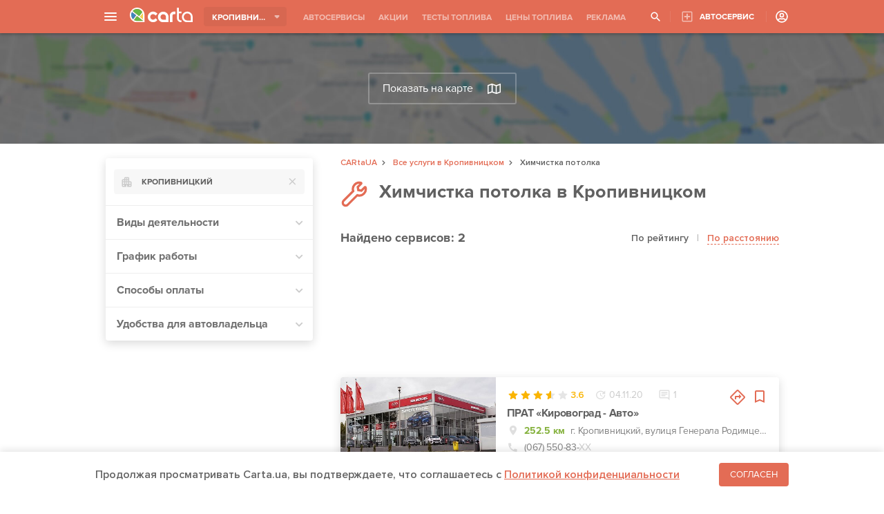

--- FILE ---
content_type: text/html; charset=UTF-8
request_url: https://carta.ua/uslugi/khimchistka-potolka/kropivniczkij/
body_size: 23525
content:
<!DOCTYPE html>
<html lang="ru">
<head>
    <meta charset="UTF-8"/>
    <meta name="theme-color" content="#e36c55">
    <meta name="format-detection" content="telephone=no">
            <link rel="dns-prefetch" href="https://google-analytics.com" />
        <link rel="preload" as="font" href="/assets/fonts/ProximaNova-Italic.woff" />
    
    
        <title>Химчистка потолка в Кропивницком: 2 компаний на карте | CARtaUA</title>
<meta name="description" content="Химчистка потолка в Кропивницком ➤ Быстрый поиск ближайшего сервиса на карте ✅ Отзывы и рейтинг ➤ Акции автосервисов ➤ Круглосуточные сервисы">
<meta property="og:type" content="CARtaUA" />
<meta property="og:url"           content="https://carta.ua/uslugi/khimchistka-potolka/kropivniczkij/" />
<meta property="og:type"          content="website" />
<meta property="og:title"         content="Химчистка потолка в Кропивницком: 2 компаний на карте | CARtaUA" />
<meta property="og:description"   content="Химчистка потолка в Кропивницком ➤ Быстрый поиск ближайшего сервиса на карте ✅ Отзывы и рейтинг ➤ Акции автосервисов ➤ Круглосуточные сервисы" />
<meta property="og:image"         content="https://carta.ua/static/img/banners/450x200cartaUA.gif" />
    <link rel="canonical" href="https://carta.ua/uslugi/khimchistka-potolka/kropivniczkij/"/>

    <meta name="viewport" content="width=device-width, initial-scale=1">
    
            <script type="application/ld+json"></script>
            <script type="application/ld+json">[{"@context":"http:\/\/schema.org\/","@type":"AutomotiveBusiness","name":"\u041f\u0420\u0410\u0422 \u00ab\u041a\u0438\u0440\u043e\u0432\u043e\u0433\u0440\u0430\u0434 - \u0410\u0432\u0442\u043e\u00bb","telephone":["(067) 550-83-48"],"address":{"@type":"PostalAddress","addressLocality":"\u041a\u0440\u043e\u043f\u0438\u0432\u043d\u0438\u0446\u043a\u0438\u0439","streetAddress":"\u0432\u0443\u043b\u0438\u0446\u044f \u0413\u0435\u043d\u0435\u0440\u0430\u043b\u0430 \u0420\u043e\u0434\u0438\u043c\u0446\u0435\u0432\u0430, 123"},"image":"https:\/\/carta.ua\/img\/24\/92\/photo_5f48b7412fb1f8.14699224.jpeg","openingHours":["Mo 08:00-18:00","Tu 08:00-18:00","We 08:00-18:00","Th 08:00-18:00","Fr 08:00-18:00","Sa 09:00-15:00"],"aggregateRating":{"@type":"AggregateRating","bestRating":5,"worstRating":0,"ratingCount":76,"ratingValue":3.6},"geo":{"@type":"GeoCoordinates","latitude":48.4995679,"longitude":32.3150092}},{"@context":"http:\/\/schema.org\/","@type":"AutomotiveBusiness","name":"\u0425\u0438\u043c\u0447\u0438\u0441\u0442\u043a\u0430 Premier","telephone":["(066) 733-14-86","(095) 750-29-89"],"address":{"@type":"PostalAddress","addressLocality":"\u041a\u0440\u043e\u043f\u0438\u0432\u043d\u0438\u0446\u043a\u0438\u0439","streetAddress":"\u0443\u043b. \u041a\u0440\u043e\u043f\u0438\u0432\u043d\u0438\u0446\u043a\u043e\u0433\u043e, 101"},"image":"https:\/\/carta.ua\/img\/14\/78\/photo_5e307eee1a04c0.21677814.jpeg","openingHours":["Mo 09:00-19:00","Tu 09:00-19:00","We 09:00-19:00","Th 09:00-19:00","Fr 09:00-19:00","Sa 09:00-19:00"],"aggregateRating":{"@type":"AggregateRating","bestRating":5,"worstRating":0,"ratingCount":88,"ratingValue":"3.0"},"geo":{"@type":"GeoCoordinates","latitude":48.50813193587356,"longitude":32.27978199339295}}]</script>
                                <link type="text/css" data-asd="service_collector_with_city_with_service" href="/assets/css/style.242edd3060f659734b71.css" rel="stylesheet" />
                    
<link href="/assets/css/gmap.063ee82c1b65bf0d79c6.css" rel="stylesheet">
<link href="/assets/css/collector-page.a7bd08f3003bfacb7c61.css" rel="stylesheet">
<link href="/assets/css/collector-script.884456cdcc029f96e424.css" rel="stylesheet">
<style>
.adsbygoogle.carta-adsense-desc{display: block; margin-top: 10px;}
@media (max-width: 1050px) { .adsbygoogle.carta-adsense-desc { display: none; } }
</style>
    

    <link rel="icon" type="image/x-icon" href="/favicon.ico"/>

            <!-- Global site tag (gtag.js) - Google Analytics -->
        <script async src="https://www.googletagmanager.com/gtag/js?id=UA-114757640-2"></script>
        <script>
            window.dataLayer = window.dataLayer || [];
            function gtag(){
                dataLayer.push(arguments);
            }

            gtag('js', new Date());

            gtag('config', 'UA-114757640-2');
        </script>
        <script async src="https://pagead2.googlesyndication.com/pagead/js/adsbygoogle.js"></script>
        <script>
            (adsbygoogle = window.adsbygoogle || []).push({
                google_ad_client: "ca-pub-8076867914416776",
                enable_page_level_ads: true
            });
        </script>
    
                    <style>
        .adsbygoogle.carta-adsense-mob { display:none; }
        @media (max-width: 1050px) { .adsbygoogle.carta-adsense-mob { display: inline-block; margin:auto; width:100%; height: 50px; max-height:50px; } }
        </style>
    
</head>
<body>
<div id="wrap">
    <script async src="https://pagead2.googlesyndication.com/pagead/js/adsbygoogle.js"></script>
        <ins class="adsbygoogle carta-adsense-mob"
        style="width:100%; height:50px"
        data-ad-client="ca-pub-8076867914416776"
        data-ad-slot="9586693982"></ins>
    <script>
        (adsbygoogle = window.adsbygoogle || []).push({});
    </script>
            <header id="header">
            <div class="header-content">
            <div class="menu-wrap">
                 

<div class="menu-btn"><span></span></div>
            <a href="/" class="logo"><img src="/assets/img/carta-logo-white.svg" alt="Carta.ua logo" /></a>
    <div class="menu-bg"></div>
<div class="menu-mob-header">
            <a class="mob-logo" href="/"></a>
        <span class="menu-mob-close"></span>
</div>
<div class="menu">
    <ul class="categories">
                    <li><a href="/sto/kropivniczkij/" data-id="3">СТО</a></li>
                    <li><a href="/azs/kropivniczkij/" data-id="4">АЗС</a></li>
                    <li><a href="/eko-azs/kropivniczkij/" data-id="5">Электрозаправки</a></li>
                    <li><a href="/avtosalon/kropivniczkij/" data-id="8">Автосалоны</a></li>
                    <li><a href="/avtomoiki/kropivniczkij/" data-id="10">Автомойки</a></li>
                    <li><a href="/shinomontazh/kropivniczkij/" data-id="9">Шиномонтажи</a></li>
                    <li><a href="/avtomagaziny/kropivniczkij/" data-id="7">Автомагазины</a></li>
                    <li><a href="/deteiling/kropivniczkij/" data-id="6">Детейлинг студии</a></li>
                    <li><a href="/remont/kropivniczkij/" data-id="13">Центры кузовного ремонта</a></li>
                    <li><a href="/master/kropivniczkij/" data-id="1">Автомастера</a></li>
                    <li><a href="/prigon-avto/kropivniczkij/" data-id="18">Сервисы по пригону авто</a></li>
                    <li><a href="/avtopodbor/kropivniczkij/" data-id="19">Сервисы по автоподбору</a></li>
            </ul>
    <ul class="pages">
        <li><a href="/events/" class="page-events">АКЦИИ И СОБЫТИЯ</a></li>
        <li><a href="/fueltest/" class="page-tests">ТЕСТЫ ТОПЛИВА</a></li>
        <li><a href="/fuelprice/" class="page-fuelprice">ЦЕНЫ НА ТОПЛИВО</a></li>
        <li><a href="/uslugi/" class="page-services">ВСЕ УСЛУГИ КОМПАНИЙ</a></li>
        <li><a href="/news/" class="page-news">НОВОСТИ</a></li>
        <li><a href="/speedcam/" class="page-cams">КАМЕРЫ ВИДЕОФИКСАЦИИ</a></li>
                <li><a href="https://tech.carta.ua/" class="tech">КАТАЛОГ АВТОМОБИЛЕЙ</a></li>
                         
        <li class="menu-btn-wr mob"><a href="/price/" class="to-price-page">РЕКЛАМА НА САЙТЕ</a></li>
        <li class="menu-btn-wr"><a href="/register/company" class="add-service">ДОБАВИТЬ АВТОСЕРВИС</a></li>
    </ul>
</div>            </div>
            
            <div class="header-select-city">
                <span class="selected-city">Кропивницкий</span>
                <div class="custom-dropdown">
                    <a href="#" class="mobile-popup-close"></a>
                    <div class="smooth-scroll">
                        <ul>
                            <li><a href="/">ВСЕ ГОРОДА</a></li>
                                                                                                <li><a href="/borispol/">Борисполь</a></li>
                                                                                                                                <li><a href="/vinnica/">Винница</a></li>
                                                                                                                                <li><a href="/dnepr/">Днепр</a></li>
                                                                                                                                <li><a href="/zhytomyr/">Житомир</a></li>
                                                                                                                                <li><a href="/zaporozhe/">Запорожье</a></li>
                                                                                                                                <li><a href="/ivano-frankovsk/">Ивано-Франковск</a></li>
                                                                                                                                <li><a href="/irpen/">Ирпень</a></li>
                                                                                                                                <li><a href="/kiev/">Киев</a></li>
                                                                                                                                <li><a href="/kramatorsk/">Краматорск</a></li>
                                                                                                                                <li><a href="/krivoj-rog/">Кривой Рог</a></li>
                                                                                                                                                                                            <li><a href="/luczk/">Луцк</a></li>
                                                                                                                                <li><a href="/lvov/">Львов</a></li>
                                                                                                                                <li><a href="/mariupol/">Мариуполь</a></li>
                                                                                                                                <li><a href="/melitopol/">Мелитополь</a></li>
                                                                                                                                <li><a href="/Nikolaev/">Николаев</a></li>
                                                                                                                                <li><a href="/odessa/">Одесса</a></li>
                                                                                                                                <li><a href="/poltava/">Полтава</a></li>
                                                                                                                                <li><a href="/rovno/">Ровно</a></li>
                                                                                                                                <li><a href="/sumy/">Сумы</a></li>
                                                                                                                                <li><a href="/ternopol/">Тернополь</a></li>
                                                                                                                                <li><a href="/uzhgorod/">Ужгород</a></li>
                                                                                                                                <li><a href="/kharkov/">Харьков</a></li>
                                                                                                                                <li><a href="/kherson/">Херсон</a></li>
                                                                                                                                <li><a href="/khmelnitskij/">Хмельницкий</a></li>
                                                                                                                                <li><a href="/cherkassy/">Черкассы</a></li>
                                                                                                                                <li><a href="/chernigov/">Чернигов</a></li>
                                                                                                                                <li><a href="/chernovczy/">Черновцы</a></li>
                                                                                    </ul>
                    </div>
                </div>
            </div>
            <div class="header-tabs">
                <ul>
                    <li class=""><a href="/">АВТОСЕРВИСЫ</a> </li>
                    <li class=""><a href="/events/">АКЦИИ</a></li>
                    <li class=""><a href="/fueltest/">ТЕСТЫ ТОПЛИВА</a></li>
                    <li><a href="/fuelprice/">ЦЕНЫ ТОПЛИВА</a></li>
                    <li><a href="/price/">РЕКЛАМА</a></li>
                </ul>
            </div>
            <div class="header-right-side">
            <span class="header-search-btn"></span>
                                                    <a href="/register/company" class="object-add-page">АВТОСЕРВИС</a>
            <div class="user-menu ">
                                <a href="/user/login"></a>
                            </div>
            </div>
            </div>
        </header>
        <div id="header-search-mount"></div>
        <div class="content-all-page-wrapper">
        <div class="map-wr map-disabled">
    <div id="map"></div>
    <a href="#" id="show-map">
        Показать на карте
        <img src="/assets/img/show-map-icon.svg" alt="" />
    </a>
</div>

<div class="breadcrumbs">
    <ul itemscope itemtype="http://schema.org/BreadcrumbList">
        <li itemprop="itemListElement" itemscope itemtype="http://schema.org/ListItem">
            <a itemprop="item" href="/">
                <span itemprop="name">CARtaUA</span>
            </a>
            <meta itemprop="position" content="1" />
        </li>
                    <li itemprop="itemListElement" itemscope
                itemtype="https://schema.org/ListItem" >
                <a itemprop="item"  href="/uslugi/kropivniczkij/"><span itemprop="name">Все услуги в Кропивницком</span></a>
                <meta itemprop="position" content="3" />
            </li>
                <li>Химчистка потолка</li>
    </ul>
</div>

<div class="page-content">
    <div class="sidebar">
        <div class="sidebar-panel">
        <div class="mobile-screen-header mobile-filters">
            <div class="mobile-screen-close"></div>
            <div class="mobile-screen-title">Фильтры</div>
            <div class="mobile-filters-clear">СБРОСИТЬ</div>
        </div>
        <div class="city-dropdown-wr">
            <div class="city-dropdown">
                <select data-placeholder="Выберите город" data-search-placeholder="Введите город">
                    <option value="null">Выберите город</option>
                                        <option value="/uslugi/khimchistka-potolka/kiev/"
                        >Киев</option>
                                        <option value="/uslugi/khimchistka-potolka/kharkov/"
                        >Харьков</option>
                                        <option value="/uslugi/khimchistka-potolka/borispol/"
                        >Борисполь</option>
                                        <option value="/uslugi/khimchistka-potolka/zaporozhe/"
                        >Запорожье</option>
                                        <option value="/uslugi/khimchistka-potolka/vinnica/"
                        >Винница</option>
                                        <option value="/uslugi/khimchistka-potolka/dnepr/"
                        >Днепр</option>
                                        <option value="/uslugi/khimchistka-potolka/zhytomyr/"
                        >Житомир</option>
                                        <option value="/uslugi/khimchistka-potolka/odessa/"
                        >Одесса</option>
                                        <option value="/uslugi/khimchistka-potolka/Nikolaev/"
                        >Николаев</option>
                                        <option value="/uslugi/khimchistka-potolka/sumy/"
                        >Сумы</option>
                                        <option value="/uslugi/khimchistka-potolka/cherkassy/"
                        >Черкассы</option>
                                        <option value="/uslugi/khimchistka-potolka/khmelnitskij/"
                        >Хмельницкий</option>
                                        <option value="/uslugi/khimchistka-potolka/poltava/"
                        >Полтава</option>
                                        <option value="/uslugi/khimchistka-potolka/chernigov/"
                        >Чернигов</option>
                                        <option value="/uslugi/khimchistka-potolka/krivoj-rog/"
                        >Кривой Рог</option>
                                        <option value="/uslugi/khimchistka-potolka/kherson/"
                        >Херсон</option>
                                        <option value="/uslugi/khimchistka-potolka/chernovczy/"
                        >Черновцы</option>
                                        <option value="/uslugi/khimchistka-potolka/rovno/"
                        >Ровно</option>
                                        <option value="/uslugi/khimchistka-potolka/ivano-frankovsk/"
                        >Ивано-Франковск</option>
                                        <option value="/uslugi/khimchistka-potolka/ternopol/"
                        >Тернополь</option>
                                        <option value="/uslugi/khimchistka-potolka/lvov/"
                        >Львов</option>
                                        <option value="/uslugi/khimchistka-potolka/kropivniczkij/"
                        selected>Кропивницкий</option>
                                        <option value="/uslugi/khimchistka-potolka/luczk/"
                        >Луцк</option>
                                        <option value="/uslugi/khimchistka-potolka/mariupol/"
                        >Мариуполь</option>
                                        <option value="/uslugi/khimchistka-potolka/irpen/"
                        >Ирпень</option>
                                        <option value="/uslugi/khimchistka-potolka/kramatorsk/"
                        >Краматорск</option>
                                    </select>
            </div>
        </div>
        <div class="collapsing-list-wr">
            <ul class="collapsing-list">
                <li class="collapsing-list-item collapsing-filter">
                    <span data-open="0">Виды деятельности</span>
                    <ul class="collapsing-list">
                                                                                <li class="collapsing-list-item">
                                <div class="checkbox-wr">
                                    <label>
                                        <input type="checkbox" data-filter="facilityType" data-value="deteiling"
                                             />
                                        <span class="checkbox-icon"></span>
                                        Детейлинг студии
                                    </label>
                                </div>
                            </li>
                                                        <li class="collapsing-list-item">
                                <div class="checkbox-wr">
                                    <label>
                                        <input type="checkbox" data-filter="facilityType" data-value="avtomoiki"
                                             />
                                        <span class="checkbox-icon"></span>
                                        Автомойки
                                    </label>
                                </div>
                            </li>
                                                                        </ul>
                </li>
                <li class="collapsing-list-item collapsing-filter">
                    <span data-open="0">График работы</span>
                    <ul class="collapsing-list">
                        <li class="collapsing-list-item">
                            <div class="checkbox-wr">
                                <label>
                                    <input type="checkbox" data-filter="aroundClock" data-value="1"
                                         />
                                    <span class="checkbox-icon"></span>
                                    Круглосуточно
                                </label>
                            </div>
                        </li>
                        <li class="collapsing-list-item">
                            <div class="checkbox-wr">
                                <label>
                                    <input type="checkbox" data-filter="openNow" data-value="1"
                                         />
                                    <span class="checkbox-icon"></span>
                                    Открыто сейчас
                                </label>
                            </div>
                        </li>
                    </ul>
                </li>
                <li class="collapsing-list-item collapsing-filter">
                    <span data-open="0">Способы оплаты</span>
                    <ul class="collapsing-list">
                                                <li class="collapsing-list-item">
                            <div class="checkbox-wr">
                                <label>
                                    <input type="checkbox" data-filter="paymentTypes"
                                        
                                        data-value="1" />
                                    <span class="checkbox-icon"></span>
                                    Карта (Visa/Mastercard)
                                </label>
                            </div>
                        </li>
                                                <li class="collapsing-list-item">
                            <div class="checkbox-wr">
                                <label>
                                    <input type="checkbox" data-filter="paymentTypes"
                                        
                                        data-value="2" />
                                    <span class="checkbox-icon"></span>
                                    Наличные
                                </label>
                            </div>
                        </li>
                                                <li class="collapsing-list-item">
                            <div class="checkbox-wr">
                                <label>
                                    <input type="checkbox" data-filter="paymentTypes"
                                        
                                        data-value="3" />
                                    <span class="checkbox-icon"></span>
                                    Безнал
                                </label>
                            </div>
                        </li>
                                            </ul>
                </li>
                
                <li class="collapsing-list-item collapsing-filter">
                    <span data-open="0">Удобства для автовладельца</span>
                    <ul class="collapsing-list">
                                                <li class="collapsing-list-item">
                            <div class="checkbox-wr">
                                <label>
                                    <input type="checkbox" data-filter="conveniences" data-value="1"
                                         />
                                    <span class="checkbox-icon"></span>
                                    WI-FI
                                </label>
                            </div>
                        </li>
                                                <li class="collapsing-list-item">
                            <div class="checkbox-wr">
                                <label>
                                    <input type="checkbox" data-filter="conveniences" data-value="2"
                                         />
                                    <span class="checkbox-icon"></span>
                                    Туалет WC
                                </label>
                            </div>
                        </li>
                                                <li class="collapsing-list-item">
                            <div class="checkbox-wr">
                                <label>
                                    <input type="checkbox" data-filter="conveniences" data-value="3"
                                         />
                                    <span class="checkbox-icon"></span>
                                    Магазин
                                </label>
                            </div>
                        </li>
                                                <li class="collapsing-list-item">
                            <div class="checkbox-wr">
                                <label>
                                    <input type="checkbox" data-filter="conveniences" data-value="4"
                                         />
                                    <span class="checkbox-icon"></span>
                                    Кафе
                                </label>
                            </div>
                        </li>
                                                <li class="collapsing-list-item">
                            <div class="checkbox-wr">
                                <label>
                                    <input type="checkbox" data-filter="conveniences" data-value="5"
                                         />
                                    <span class="checkbox-icon"></span>
                                    Чай\Кофе
                                </label>
                            </div>
                        </li>
                                                <li class="collapsing-list-item">
                            <div class="checkbox-wr">
                                <label>
                                    <input type="checkbox" data-filter="conveniences" data-value="6"
                                         />
                                    <span class="checkbox-icon"></span>
                                    Зона отдыха
                                </label>
                            </div>
                        </li>
                                                <li class="collapsing-list-item">
                            <div class="checkbox-wr">
                                <label>
                                    <input type="checkbox" data-filter="conveniences" data-value="7"
                                         />
                                    <span class="checkbox-icon"></span>
                                    Обмен валют
                                </label>
                            </div>
                        </li>
                                                <li class="collapsing-list-item">
                            <div class="checkbox-wr">
                                <label>
                                    <input type="checkbox" data-filter="conveniences" data-value="8"
                                         />
                                    <span class="checkbox-icon"></span>
                                    Кофейный автомат
                                </label>
                            </div>
                        </li>
                                                <li class="collapsing-list-item">
                            <div class="checkbox-wr">
                                <label>
                                    <input type="checkbox" data-filter="conveniences" data-value="9"
                                         />
                                    <span class="checkbox-icon"></span>
                                    Зона отдыха с ТВ
                                </label>
                            </div>
                        </li>
                                                <li class="collapsing-list-item">
                            <div class="checkbox-wr">
                                <label>
                                    <input type="checkbox" data-filter="conveniences" data-value="10"
                                         />
                                    <span class="checkbox-icon"></span>
                                    Дисконтная программа для постоянных клиентов
                                </label>
                            </div>
                        </li>
                                                <li class="collapsing-list-item">
                            <div class="checkbox-wr">
                                <label>
                                    <input type="checkbox" data-filter="conveniences" data-value="11"
                                         />
                                    <span class="checkbox-icon"></span>
                                    Бесплатный эвакуатор
                                </label>
                            </div>
                        </li>
                                                <li class="collapsing-list-item">
                            <div class="checkbox-wr">
                                <label>
                                    <input type="checkbox" data-filter="conveniences" data-value="12"
                                         />
                                    <span class="checkbox-icon"></span>
                                    Эвакуатор
                                </label>
                            </div>
                        </li>
                                                <li class="collapsing-list-item">
                            <div class="checkbox-wr">
                                <label>
                                    <input type="checkbox" data-filter="conveniences" data-value="13"
                                         />
                                    <span class="checkbox-icon"></span>
                                    Кондиционер в зоне отдыха
                                </label>
                            </div>
                        </li>
                                                <li class="collapsing-list-item">
                            <div class="checkbox-wr">
                                <label>
                                    <input type="checkbox" data-filter="conveniences" data-value="14"
                                         />
                                    <span class="checkbox-icon"></span>
                                    Наблюдение за авто
                                </label>
                            </div>
                        </li>
                                                <li class="collapsing-list-item">
                            <div class="checkbox-wr">
                                <label>
                                    <input type="checkbox" data-filter="conveniences" data-value="15"
                                         />
                                    <span class="checkbox-icon"></span>
                                    Подменный автомобиль
                                </label>
                            </div>
                        </li>
                                                <li class="collapsing-list-item">
                            <div class="checkbox-wr">
                                <label>
                                    <input type="checkbox" data-filter="conveniences" data-value="16"
                                         />
                                    <span class="checkbox-icon"></span>
                                    Документы для плательщиков НДС
                                </label>
                            </div>
                        </li>
                                                <li class="collapsing-list-item">
                            <div class="checkbox-wr">
                                <label>
                                    <input type="checkbox" data-filter="conveniences" data-value="17"
                                         />
                                    <span class="checkbox-icon"></span>
                                    Гарантия на работы
                                </label>
                            </div>
                        </li>
                                                <li class="collapsing-list-item">
                            <div class="checkbox-wr">
                                <label>
                                    <input type="checkbox" data-filter="conveniences" data-value="18"
                                         />
                                    <span class="checkbox-icon"></span>
                                    Ранняя приемка автомобиля
                                </label>
                            </div>
                        </li>
                                                <li class="collapsing-list-item">
                            <div class="checkbox-wr">
                                <label>
                                    <input type="checkbox" data-filter="conveniences" data-value="19"
                                         />
                                    <span class="checkbox-icon"></span>
                                    Запчасти в наличии и под заказ
                                </label>
                            </div>
                        </li>
                                                <li class="collapsing-list-item">
                            <div class="checkbox-wr">
                                <label>
                                    <input type="checkbox" data-filter="conveniences" data-value="20"
                                         />
                                    <span class="checkbox-icon"></span>
                                    Запчасти под заказ
                                </label>
                            </div>
                        </li>
                                                <li class="collapsing-list-item">
                            <div class="checkbox-wr">
                                <label>
                                    <input type="checkbox" data-filter="conveniences" data-value="21"
                                         />
                                    <span class="checkbox-icon"></span>
                                    Выезд мастера
                                </label>
                            </div>
                        </li>
                                                <li class="collapsing-list-item">
                            <div class="checkbox-wr">
                                <label>
                                    <input type="checkbox" data-filter="conveniences" data-value="22"
                                         />
                                    <span class="checkbox-icon"></span>
                                    Детская комната
                                </label>
                            </div>
                        </li>
                                                <li class="collapsing-list-item">
                            <div class="checkbox-wr">
                                <label>
                                    <input type="checkbox" data-filter="conveniences" data-value="23"
                                         />
                                    <span class="checkbox-icon"></span>
                                    Магазин
                                </label>
                            </div>
                        </li>
                                            </ul>
                </li>
                
                                                            </ul>
        </div>
        <div class="mob-filter-btn">ПОКАЗАТЬ</div>
        </div>
        <div class="sticky-wr">
            <!-- zone 11 -->
<script async src="https://pagead2.googlesyndication.com/pagead/js/adsbygoogle.js"></script>
<!-- Разделы+Услуги: Desctop Баннер в левой колонке, фикс при скроле 300х600 -->
<ins class="adsbygoogle"
     style="display:inline-block;width:300px;height:600px"
data-alternate-ad-url="https://carta.ua/ajax/ads/11"
     data-ad-client="ca-pub-8076867914416776"
     data-ad-slot="3767391096"></ins>
<script>
     (adsbygoogle = window.adsbygoogle || []).push({});
</script>
                    </div>
    </div>
    <div class="content">

        <div class="page-header">
            <div class="page-header-icon service"></div>
            <h1>Химчистка потолка в Кропивницком</h1>
        </div>

        <div class="mob-filter-row hidden-scrollbar">
            <ul class="mob-filter-list">
                <li class="mob-filter-item">
                    <div class="mob-filter-wr" data-type="city">Кропивницкий</div>
                </li>
                <li class="mob-filter-item">
                    <div class="mob-filter-wr" data-type="filter">Фильтры</div>
                </li>
            </ul>
        </div>

        
        <div class="facility-list-wr">
            <div class="facility-list-head">
                <span class="facility-list-title"><span>Найдено</span> сервисов: 2</span>
                <div class="facility-sort-links">
                                            <span class="sort-link active">По рейтингу</span>
                                        
                    <div class="link-separator">|</div>
                                            <a href="/uslugi/khimchistka-potolka/kropivniczkij/?orderBy=distance" class="sort-link">По расстоянию</a>
                                        
                </div>
            </div>
            <div class="facility-list">
                            </div>
                        <div class="facility-list">
                <div class="zone-13"><!-- zone 13 -->
<script async src="https://pagead2.googlesyndication.com/pagead/js/adsbygoogle.js"></script>
<!-- Разделы+Услуги: Desctop Баннер между карточками 1 позиция. 635х150 -->
<ins class="adsbygoogle"
     style="display:inline-block;width:635px;height:150px"
data-alternate-ad-url="https://carta.ua/ajax/ads/13"
     data-alternate-ad-url="https://carta.ua/ajax/ads/13"
     data-ad-client="ca-pub-8076867914416776"
     data-ad-slot="1895536064"></ins>
<script>
     (adsbygoogle = window.adsbygoogle || []).push({});
</script></div>
                
                         <div data-facility-id="3891" class="facility-list-card  ">
    <div class="img-wr">
        <a href="/3891-prat-kirovograd-avto.html"></a>
        <img  src='/388x258/img/24/92/photo_5f48b7412fb1f8.14699224_710x452.jpeg' alt="" />
                <div class="label-vip">ТОП</div>
                <div class="label-special-offer" title="Проводят акции или события"></div>
                <div class="photo-count">5</div>
    </div>
    <div class="card-content-wr">
        <div class="card-content-row info-row">
            <div class="facility-info">
                                <div class="rating-wr ">
                                                            <span class="star-list">
                                                <span
                            class="star-item active ">
                                                    </span>
                                                <span
                            class="star-item active ">
                                                    </span>
                                                <span
                            class="star-item active ">
                                                    </span>
                                                <span
                            class="star-item  ">
                                                        <span style="width:56.41%;"></span>
                                                    </span>
                                                <span
                            class="star-item  ">
                                                    </span>
                                            </span>
                    <span class="rating-score ">3.6</span>
                    <div class="rating-helper"></div>
                </div>
                                <div class="last-update" title="Дата обновления информации о сервисе">04.11.20</div>
                                                <div class="comments-count" title="Комментариев и отзывов">1</div>
                            </div>
            <div class="card-control">
                <div onclick="stat([3891],'click_route')" class="draw-route" data-draw-route
                    data-name="ПРАТ «Кировоград - Авто» г. Кропивницкий, вулиця Генерала Родимцева, 123"
                    data-lat="48.4995679" data-lng="32.3150092"
                    data-object-id="3891"></div>
                <div class="add-favorite "
                    onclick=stat([3891],&#039;click_favorites&#039;) data-href="/user/fave/3891/">
                </div>
            </div>
        </div>

                <div class="card-content-row card-title">
            <a href="/3891-prat-kirovograd-avto.html" title="ПРАТ «Кировоград - Авто»">
                <div class="text-wrap">ПРАТ «Кировоград - Авто»</div>
            </a>
        </div>

                <div class="card-content-row addres">
                        <span>252.5 км</span>
                        <div class="text-wrap">г. Кропивницкий, вулиця Генерала Родимцева, 123</div>
        </div>

                        <div class="card-content-row phone">(067) 550-83-<span
                class="xx">ХХ</span> </div>
        
                        <div class="card-content-row shedule open">
            <span>Открыто: </span> 08:00 - 18:00</div>
            </div>
</div>
                
                         <div data-facility-id="2352" class="facility-list-card  ">
    <div class="img-wr">
        <a href="/2352-khimchistka-premier.html"></a>
        <img  src='/388x258/img/14/78/photo_5e307eee1a04c0.21677814_710x452.jpeg' alt="" />
                <div class="label-vip">ТОП</div>
                <div class="label-special-offer" title="Проводят акции или события"></div>
                <div class="photo-count">7</div>
    </div>
    <div class="card-content-wr">
        <div class="card-content-row info-row">
            <div class="facility-info">
                                <div class="rating-wr ">
                                                            <span class="star-list">
                                                <span
                            class="star-item active ">
                                                    </span>
                                                <span
                            class="star-item active ">
                                                    </span>
                                                <span
                            class="star-item active ">
                                                        <span style="width:0%;"></span>
                                                    </span>
                                                <span
                            class="star-item  ">
                                                    </span>
                                                <span
                            class="star-item  ">
                                                    </span>
                                            </span>
                    <span class="rating-score ">3.0</span>
                    <div class="rating-helper"></div>
                </div>
                                <div class="last-update" title="Дата обновления информации о сервисе">28.07.21</div>
                                            </div>
            <div class="card-control">
                <div onclick="stat([2352],'click_route')" class="draw-route" data-draw-route
                    data-name="Химчистка Premier г. Кропивницкий, ул. Кропивницкого, 101"
                    data-lat="48.508131935874" data-lng="32.279781993393"
                    data-object-id="2352"></div>
                <div class="add-favorite "
                    onclick=stat([2352],&#039;click_favorites&#039;) data-href="/user/fave/2352/">
                </div>
            </div>
        </div>

                <div class="card-content-row card-title">
            <a href="/2352-khimchistka-premier.html" title="Химчистка Premier">
                <div class="text-wrap">Химчистка Premier</div>
            </a>
        </div>

                <div class="card-content-row addres">
                        <span>250.4 км</span>
                        <div class="text-wrap">г. Кропивницкий, ул. Кропивницкого, 101</div>
        </div>

                        <div class="card-content-row phone">(066) 733-14-<span
                class="xx">ХХ</span> <span class="additional-phone">+ еще
                2</span></div>
        
                        <div class="card-content-row shedule open">
            <span>Открыто: </span> 09:00 - 19:00</div>
            </div>
</div>
                            </div>
        </div>

                
        <div style="margin-top:32px;">
            <!-- zone 12 -->
<script async src="https://pagead2.googlesyndication.com/pagead/js/adsbygoogle.js"></script>
<!-- Разделы+Услуги: Desctop Баннер после постранички 635х240 -->
<ins class="adsbygoogle"
     style="display:inline-block;width:635px;height:250px"
data-alternate-ad-url="https://carta.ua/ajax/ads/12"
     data-ad-client="ca-pub-8076867914416776"
     data-ad-slot="2555285733"></ins>
<script>
     (adsbygoogle = window.adsbygoogle || []).push({});
</script>
        </div>

        
    </div>
</div>

<div class="mob-fake-screen"></div>
    <div style="margin-top: 40px"></div>

    <div class="seo-wr">
        
</div>

    </div>


                        
            <!-- Footer -->
            <footer class="v2">
			<div class="pre-footer">
                <div class="content">
                    <div class="footer-cols">
                        <div class="footer-col">
                                                        <a href="/"><img src="/assets/img/carta_logo.png" alt="Carta.ua logo" /></a>
                                                        <span class="copyright">
                                Карта автомобильных сервисов,<br/> акций и событий Украины &copy; 2018 - 2026
                            </span>
                            <a href="https://www.facebook.com/CARtaUA/" target="_blank" class="fb-link"><img src="/assets/img/fb.png" alt="facebook" /></a>
                        </div>
                        <div class="footer-col for-users">
                            <span>Для автовладельцев</span>
                            <a href="/uslugi/">ВСЕ УСЛУГИ АВТОСЕРВИСОВ</a>
                            <a href="/events/">АКЦИИ И СОБЫТИЯ</a>
                            <a href="/fueltest/">ТЕСТЫ ТОПЛИВА</a>
                            <a href="/fuelprice/">ЦЕНЫ НА ТОПЛИВО</a>
                            <a href="/speedcam/">КАМЕРЫ ВИДЕОФИКСАЦИИ</a>
                                                        <a href="https://tech.carta.ua/">КАТАЛОГ АВТОМОБИЛЕЙ</a>
                            <a href="/pravila-i-politika-konfidentsialnosti.html">ПРАВИЛА И ПОЛИТИКА КОНФ.</a>
                            <a href="/publichnyi-dogovor.html">ПУБЛИЧНЫЙ ДОГОВОР</a>
                        </div>
                        <div class="footer-col for-business">
                            <span>Для автокомпаний</span>
                            <a href="/o-cartaua-dlia-biznesa.html">CARTA.UA ДЛЯ КОМПАНИИ</a>
                            <a href="/otzyvy-i-reiting-cartaua.html">ОТЗЫВЫ И РЕЙТИНГ CARtaUA</a>
                            <a href="/oformlenie-stranitsy.html">ОФОРМЛЕНИЕ СТРАНИЦЫ</a>
                            <a href="/about.html">О НАС</a>
                            <a href="/blog/">БЛОГ</a>
                            <a href="/kontakty.html">КОНТАКТЫ</a>
                            <a href="/reklama.html">РЕКЛАМА НА САЙТЕ</a>
                        </div>
                        <div class="footer-col">
                            <a href="/register/" class="btn reg-user">РЕГИСТРАЦИЯ</a>
                                                            <a href="/register/company" class="btn add-service">КОМПАНИЮ</a>
                                                    </div>
                    </div>
                </div>
            </div>
                        </footer>
            <!-- Footer end -->
            
    
    
    
     <link href="/assets/css/policy-bottom-banner.bf1a135a78291d67aaf8.css" rel="stylesheet" />
<div class="carta-policy-bottom">
    <div class="carta-policy-content">
        <p>Продолжая просматривать Carta.ua, вы подтверждаете, что соглашаетесь c <a href="https://carta.ua/pravila-i-politika-konfidentsialnosti.html" target="_blank">Политикой конфиденциальности</a></p>
        <button>Согласен</button>
    </div>
</div>

    <script src="/assets/js/policy_bottom_banner.da141f42ee4c76daf585.js"></script>
</div>
        <script src="/assets/js/temp/jquery.min.js" defer></script>


        <script>
        var selectedCity = 'Кропивницкий';
        var svgVars = {"3":{"id":3,"iconSvg":"<svg xmlns=\"http:\/\/www.w3.org\/2000\/svg\" viewBox=\"0 0 26 26\" fill=\"#7096C7\">\r\n<path d=\"M21.9,7.7c-0.3,0.2-0.5,0.3-0.7,0.4c-0.4,0.4-0.9,0.8-1.3,1.2c-1,1.2-2,0.9-3,0.1c-1.2-1-1.2-2.1-0.1-3.2\r\n\tc0.4-0.4,0.8-0.8,1.1-1.2c0.2-0.2,0.3-0.5,0.4-0.7C18,4.2,17.8,4,17.5,4c-3.3,0.1-5.2,3.3-4.2,5.9c0.2,0.4,0.1,0.7-0.2,1\r\n\tc-1.6,1.6-3.1,3.1-4.7,4.7C8.1,15.9,7.6,16,7.3,16c-1.7-0.1-3.2,1.3-3.2,3c0,1.6,1.4,3.1,3.1,3c1.7,0,3-1.4,3-3.1\r\n\tc0-0.5,0.1-0.9,0.5-1.3c1.5-1.5,3.1-3.1,4.6-4.6c0.3-0.3,0.7-0.3,1.1-0.3c0.8,0.1,1.6,0.2,2.3,0.1C20.8,12.6,22.5,10,21.9,7.7z\r\n\t M8.3,20c-0.4,0.3-0.8,0.7-1.3,0.7c-0.4,0-1-0.3-1.3-0.7c-0.2-0.2-0.2-0.7-0.2-1.1c0-0.6,1-1.6,1.5-1.5s1,0.4,1.3,0.8\r\n\tc0.2,0.2,0.1,0.6,0.2,0.9C8.5,19.4,8.5,19.8,8.3,20z M16,14.4c-1.1,1.1-2.1,2.1-3.2,3.1c1.3,1.3,2.6,2.7,3.9,3.9\r\n\tc0.9,0.9,2.2,0.8,3,0c0.9-0.8,1-2.2,0.2-3.1C18.7,17,17.4,15.7,16,14.4z M8.3,10.9c0.4,0.5,0.8,0.9,1.3,1.4c0.4-0.4,0.8-0.7,1.2-1.1\r\n\tc-0.6-0.6-1.1-1.1-1.7-1.6C8.7,9.2,8.5,8.8,8.7,8.2c0.2-0.4,0.1-0.7-0.4-0.9s-1-0.6-1.5-0.9c-1.6-1-1.6-1-2.8,0.4v0.1\r\n\tC4.7,8,5.4,9.2,6.1,10.3C7,10,7.7,10.1,8.3,10.9z\"\/>\r\n<\/svg>","mapIconSvg":"<svg xmlns=\"http:\/\/www.w3.org\/2000\/svg\" width=\"36\" height=\"45\" viewBox=\"0 0 36 45\">\r\n    <defs>\r\n        <filter id=\"a\" width=\"167.5%\" height=\"167.5%\" x=\"-33.8%\" y=\"-33.8%\" filterUnits=\"objectBoundingBox\">\r\n            <feOffset dx=\"1\" in=\"SourceAlpha\" result=\"shadowOffsetOuter1\"\/>\r\n            <feGaussianBlur in=\"shadowOffsetOuter1\" result=\"shadowBlurOuter1\" stdDeviation=\"3\"\/>\r\n            <feColorMatrix in=\"shadowBlurOuter1\" result=\"shadowMatrixOuter1\" values=\"0 0 0 0 0 0 0 0 0 0 0 0 0 0 0 0 0 0 0.3 0\"\/>\r\n            <feMerge>\r\n                <feMergeNode in=\"shadowMatrixOuter1\"\/>\r\n                <feMergeNode in=\"SourceGraphic\"\/>\r\n            <\/feMerge>\r\n        <\/filter>\r\n    <\/defs>\r\n    <g fill=\"none\" fill-rule=\"evenodd\" filter=\"url(#a)\" transform=\"translate(-3 3)\">\r\n        <path fill=\"#E36C55\" fill-rule=\"nonzero\" d=\"M20 3.333A11.658 11.658 0 0 0 8.333 15C8.333 23.75 20 36.667 20 36.667S31.667 23.75 31.667 15C31.667 8.55 26.45 3.333 20 3.333zm0 15.834A4.168 4.168 0 0 1 15.833 15c0-2.3 1.867-4.167 4.167-4.167S24.167 12.7 24.167 15 22.3 19.167 20 19.167z\"\/>\r\n        <path d=\"M0 0h40v40H0z\"\/>\r\n    <\/g>\r\n<\/svg>","iconColor":"#7096C7","slug":"sto","name":"\u0421\u0422\u041e"},"4":{"id":4,"iconSvg":"<svg xmlns=\"http:\/\/www.w3.org\/2000\/svg\" viewBox=\"0 0 26 26\" fill=\"#92AF3C\">\r\n<path d=\"M19.3,6.6c-0.7,0-1.4,0-2.2,0c-1.1,0-2.3,0.3-3.2-0.1C13,6.1,12.3,5,11.5,4.3c-0.1-0.1-0.1-0.1-0.2-0.2\r\n\tc-0.4-0.4-0.9-0.7-1.6-0.6c-0.9,0-1.8,0.1-2.7,0c-1.3-0.1-2,0.7-2,2c0,2.5,0,5,0,7.5l0,0c0,2.6,0,5.2,0,7.8c0,1.2,0.6,1.8,1.8,1.8\r\n\tc4.1,0,8.3,0,12.4,0c1.1,0,1.8-0.6,1.8-1.8c0-1.7,0-3.4,0-5.2c0-2.4,0-4.8,0-7.2C21,7.2,20.3,6.6,19.3,6.6z M6.8,6.5L6.7,6.4\r\n\tC6.6,5,6.6,5,8,5c0.1,0,0.2,0,0.4,0c1.4-0.3,2.2,0.5,3,1.6C9.8,6.5,8.3,6.5,6.8,6.5z M12.9,20.1c-3.1-0.1-5.4-2.4-5.6-5.3\r\n\tc-0.2-3.9,3-6,5.6-6c3.2,0,5.8,2.6,5.7,5.8C18.5,17.6,16.3,20,12.9,20.1z M19.4,3.9c0-0.2-0.3-0.4-0.4-0.4c-1.4,0-2.8,0-4.3,0\r\n\tc0,0.5-0.1,1-0.1,1.5c1.7,0,3.2,0,4.9,0C19.4,4.6,19.5,4.2,19.4,3.9z M15.6,13.5c-0.3-0.7,0.3-1,0.5-1.4c-0.3-0.5-0.6-0.8-1.2-0.2\r\n\tC14.7,12,14.4,12,14.2,12c-0.8-0.1-0.5-0.9-0.8-1.4c-0.5-0.1-0.9-0.2-0.9,0.6c0,0.8-0.8,1.1-1.4,0.6s-0.9-0.2-1.2,0.3\r\n\tc0.2,0.3,0.5,0.7,0.6,0.9c0,1.1-0.9,1-1.5,1.2c0,0.3,0,0.5,0,0.7c1.7,0.5,1.8,0.7,0.8,2.2c0.2,0.2,0.4,0.4,0.6,0.6\r\n\tc0.2-0.1,0.3-0.2,0.4-0.3c0.7-0.7,1.6-0.1,1.6,0.6c0,0.8,0.5,0.6,1,0.6c0-0.2,0-0.3,0-0.4c0.1-1.1,0.8-1.4,1.6-0.7\r\n\tc0.6,0.4,0.7-0.1,1-0.3c-0.2-0.3-0.4-0.5-0.5-0.8c-0.2-0.5,0.1-1.1,0.6-1.2c0.7,0,0.9-0.3,0.7-0.9C16.6,13.7,15.9,14.2,15.6,13.5z\r\n\t M13.1,16.2c-1,0-1.8-0.8-1.8-1.7c0-0.9,0.7-1.6,1.7-1.6s1.7,0.7,1.7,1.7C14.6,15.4,13.9,16.2,13.1,16.2z\"\/>\r\n<\/svg>","mapIconSvg":"<svg xmlns=\"http:\/\/www.w3.org\/2000\/svg\" width=\"36\" height=\"45\" viewBox=\"0 0 36 45\">\r\n    <defs>\r\n        <filter id=\"a\" width=\"167.5%\" height=\"167.5%\" x=\"-33.8%\" y=\"-33.8%\" filterUnits=\"objectBoundingBox\">\r\n            <feOffset dx=\"1\" in=\"SourceAlpha\" result=\"shadowOffsetOuter1\"\/>\r\n            <feGaussianBlur in=\"shadowOffsetOuter1\" result=\"shadowBlurOuter1\" stdDeviation=\"3\"\/>\r\n            <feColorMatrix in=\"shadowBlurOuter1\" result=\"shadowMatrixOuter1\" values=\"0 0 0 0 0 0 0 0 0 0 0 0 0 0 0 0 0 0 0.3 0\"\/>\r\n            <feMerge>\r\n                <feMergeNode in=\"shadowMatrixOuter1\"\/>\r\n                <feMergeNode in=\"SourceGraphic\"\/>\r\n            <\/feMerge>\r\n        <\/filter>\r\n    <\/defs>\r\n    <g fill=\"none\" fill-rule=\"evenodd\" filter=\"url(#a)\" transform=\"translate(-3 3)\">\r\n        <path fill=\"#E36C55\" fill-rule=\"nonzero\" d=\"M20 3.333A11.658 11.658 0 0 0 8.333 15C8.333 23.75 20 36.667 20 36.667S31.667 23.75 31.667 15C31.667 8.55 26.45 3.333 20 3.333zm0 15.834A4.168 4.168 0 0 1 15.833 15c0-2.3 1.867-4.167 4.167-4.167S24.167 12.7 24.167 15 22.3 19.167 20 19.167z\"\/>\r\n        <path d=\"M0 0h40v40H0z\"\/>\r\n    <\/g>\r\n<\/svg>","iconColor":"#92AF3C","slug":"azs","name":"\u0410\u0417\u0421"},"5":{"id":5,"iconSvg":"<svg xmlns=\"http:\/\/www.w3.org\/2000\/svg\" viewBox=\"0 0 26 26\" fill=\"#56A447\">\r\n<path d=\"M23.6,7.7c-0.8-0.8-1.5-0.5-2.2,0.2c-0.8,0.9-1.5,1.8-2.2,2.6C18,9.2,17,8.2,15.9,7c0.8-0.8,1.7-1.6,2.6-2.5\r\n\tc0.6-0.6,0.7-1.4,0.1-2.1c-0.7-0.7-1.4-0.5-2,0.2C15.8,3.5,15,4.5,14,5.7c-0.9-1.3-1.6-2.3-2.4-3.3c-1.9,2-3.5,3.5-5,5.3\r\n\tC6,8.4,5.5,9.6,5.7,10.4C6,12,5.3,13,4.3,13.9c-0.3,0.2-0.5,0.5-0.5,0.5c2.7,2.9,5.4,5.8,8,8.6c0.3-0.3,0.6-0.5,0.8-0.8\r\n\tc0.8-1,1.6-1.6,3-1.3c0.7,0.2,1.8-0.2,2.4-0.8c1.7-1.6,3.2-3.5,5.1-5.5c-0.8-0.6-1.7-1.2-2.8-2.1c1.1-1.1,2-1.9,2.8-2.7\r\n\tC23.9,9.2,24.3,8.5,23.6,7.7z M16.6,17.9c-0.3,0.3-1.1,0.1-1.6-0.1c-0.3-0.1-0.6-0.5-0.9-0.8c-0.8,0.8-1.5,1.5-2.1,2.1\r\n\tc-1.5-1.6-2.9-3.1-4.4-4.7c0.5-0.6,1.2-1.3,2-2.2c-0.3-0.3-0.5-0.6-0.8-0.9c-0.6-0.6-0.6-1.3-0.1-2c0.8-1,1.7-1.9,2.5-2.7\r\n\tc2.7,2.9,5.4,5.7,8.1,8.6C18.5,16,17.6,17,16.6,17.9z M2,22.6C2.4,23,3,23.7,3.2,24c1.2-1.2,3.5-1.8,4.6-3c-1.1-1.3-1.3-1.5-2.7-3\r\n\tC4.1,19.2,3.2,21.4,2,22.6z\"\/>\r\n<\/svg>","mapIconSvg":"<svg xmlns=\"http:\/\/www.w3.org\/2000\/svg\" width=\"36\" height=\"45\" viewBox=\"0 0 36 45\">\r\n    <defs>\r\n        <filter id=\"a\" width=\"167.5%\" height=\"167.5%\" x=\"-33.8%\" y=\"-33.8%\" filterUnits=\"objectBoundingBox\">\r\n            <feOffset dx=\"1\" in=\"SourceAlpha\" result=\"shadowOffsetOuter1\"\/>\r\n            <feGaussianBlur in=\"shadowOffsetOuter1\" result=\"shadowBlurOuter1\" stdDeviation=\"3\"\/>\r\n            <feColorMatrix in=\"shadowBlurOuter1\" result=\"shadowMatrixOuter1\" values=\"0 0 0 0 0 0 0 0 0 0 0 0 0 0 0 0 0 0 0.3 0\"\/>\r\n            <feMerge>\r\n                <feMergeNode in=\"shadowMatrixOuter1\"\/>\r\n                <feMergeNode in=\"SourceGraphic\"\/>\r\n            <\/feMerge>\r\n        <\/filter>\r\n    <\/defs>\r\n    <g fill=\"none\" fill-rule=\"evenodd\" filter=\"url(#a)\" transform=\"translate(-3 3)\">\r\n        <path fill=\"#E36C55\" fill-rule=\"nonzero\" d=\"M20 3.333A11.658 11.658 0 0 0 8.333 15C8.333 23.75 20 36.667 20 36.667S31.667 23.75 31.667 15C31.667 8.55 26.45 3.333 20 3.333zm0 15.834A4.168 4.168 0 0 1 15.833 15c0-2.3 1.867-4.167 4.167-4.167S24.167 12.7 24.167 15 22.3 19.167 20 19.167z\"\/>\r\n        <path d=\"M0 0h40v40H0z\"\/>\r\n    <\/g>\r\n<\/svg>","iconColor":"#56A447","slug":"eko-azs","name":"\u042d\u043b\u0435\u043a\u0442\u0440\u043e\u0437\u0430\u043f\u0440\u0430\u0432\u043a\u0438"},"8":{"id":8,"iconSvg":"<svg xmlns=\"http:\/\/www.w3.org\/2000\/svg\" viewBox=\"0 0 26 26\" fill=\"#A77FB9\">\r\n<path d=\"M22.3,10.1c-0.4,0-0.8,0-1.4,0.1c-0.3-1-0.6-2.1-1-3.1C19.6,6.2,19.3,6,18.3,6c-3.6,0-7.2,0-10.8,0\r\n\tc-0.6,0-1,0.3-1.2,0.8c-0.4,1.1-0.7,2.3-1.1,3.4c-0.5,0-1-0.1-1.6-0.1S2.8,10.6,3.2,11c0.1,0.2,0.4,0.4,0.6,0.4\r\n\tc0.6,0.1,0.7,0.4,0.7,0.9c0,2.3,0,4.6,0,6.9c0,0.6,0.2,0.7,0.8,0.7c0.4,0,0.8,0,1.2,0c0.8,0,0.9-0.1,0.9-0.8c0-0.2,0-0.4,0-0.5\r\n\tc3.8,0,7.6,0,11.3,0c0.1,1.4,0.1,1.4,1.5,1.4c0.2,0,0.4,0,0.6,0c0.6,0,0.8-0.2,0.8-0.8c0-2.2,0-4.4,0-6.6c0-0.6,0-1.1,0.8-1.2\r\n\tc0.2,0,0.4-0.6,0.6-1C22.8,10.3,22.6,10.1,22.3,10.1z M7.7,7.3c0.9,0,1.9,0,2.8,0c2.4,0,4.9,0,7.3,0c0.5,0,0.7,0.2,0.8,0.6\r\n\tc0.2,0.7,0.4,1.4,0.6,2.2c-4.2,0-8.3,0-12.5,0C7.2,9.1,7.4,8.2,7.7,7.3z M7,14.2c-0.3,0-0.7-0.2-0.8-0.5c-0.4-0.5-0.1-0.8,0.5-0.9\r\n\tc0.6,0,1.2,0,1.9,0.1c0.6,0.1,1,0.5,1,1.3C8.6,14.2,7.8,14.3,7,14.2z M8.2,17c0-0.7,0.4-1.2,1.1-1.2c0.9-0.1,1.8,0,2.7-0.1\r\n\tc1.6,0,3.1,0,4.7,0c0.9,0,1.3,0.5,1.3,1.3C14.7,17,11.5,17,8.2,17z M20.2,13.5c-0.2,0.3-0.5,0.6-0.9,0.7c-0.8,0.1-1.7,0-2.5,0\r\n\tc0-0.7,0.3-1.1,0.9-1.2c0.7-0.1,1.4-0.1,2.1-0.1C20.2,12.9,20.4,13.2,20.2,13.5z\"\/>\r\n<\/svg>","mapIconSvg":"<svg xmlns=\"http:\/\/www.w3.org\/2000\/svg\" width=\"36\" height=\"45\" viewBox=\"0 0 36 45\">\r\n    <defs>\r\n        <filter id=\"a\" width=\"167.5%\" height=\"167.5%\" x=\"-33.8%\" y=\"-33.8%\" filterUnits=\"objectBoundingBox\">\r\n            <feOffset dx=\"1\" in=\"SourceAlpha\" result=\"shadowOffsetOuter1\"\/>\r\n            <feGaussianBlur in=\"shadowOffsetOuter1\" result=\"shadowBlurOuter1\" stdDeviation=\"3\"\/>\r\n            <feColorMatrix in=\"shadowBlurOuter1\" result=\"shadowMatrixOuter1\" values=\"0 0 0 0 0 0 0 0 0 0 0 0 0 0 0 0 0 0 0.3 0\"\/>\r\n            <feMerge>\r\n                <feMergeNode in=\"shadowMatrixOuter1\"\/>\r\n                <feMergeNode in=\"SourceGraphic\"\/>\r\n            <\/feMerge>\r\n        <\/filter>\r\n    <\/defs>\r\n    <g fill=\"none\" fill-rule=\"evenodd\" filter=\"url(#a)\" transform=\"translate(-3 3)\">\r\n        <path fill=\"#E36C55\" fill-rule=\"nonzero\" d=\"M20 3.333A11.658 11.658 0 0 0 8.333 15C8.333 23.75 20 36.667 20 36.667S31.667 23.75 31.667 15C31.667 8.55 26.45 3.333 20 3.333zm0 15.834A4.168 4.168 0 0 1 15.833 15c0-2.3 1.867-4.167 4.167-4.167S24.167 12.7 24.167 15 22.3 19.167 20 19.167z\"\/>\r\n        <path d=\"M0 0h40v40H0z\"\/>\r\n    <\/g>\r\n<\/svg>","iconColor":"#A77FB9","slug":"avtosalon","name":"\u0410\u0432\u0442\u043e\u0441\u0430\u043b\u043e\u043d\u044b"},"10":{"id":10,"iconSvg":"<svg xmlns=\"http:\/\/www.w3.org\/2000\/svg\" viewBox=\"0 0 26 26\" fill=\"#BD783E\">\r\n<path d=\"M22.7,14.7c-0.6,0-1.3,0.1-2,0.2c-0.3-0.8-0.6-1.6-1-2.5c-0.3-0.8-0.8-1.2-1.7-1.1c-3.3,0-6.5,0-9.8,0\r\n\tc-0.9,0-1.4,0.4-1.7,1.1c-0.3,0.9-0.7,1.7-1,2.5c-0.8-0.1-1.4-0.2-2.1-0.2c-0.3,0-0.8,0.2-0.9,0.3c-0.1,0.3,0.1,0.7,0.3,1\r\n\tc0.1,0.2,0.4,0.3,0.7,0.4c0.6,0.1,0.8,0.4,0.8,0.9c0,2,0,4,0,6C4.3,24.8,3.9,25,6,25c1.7,0,1.7,0,1.9-1.7c3.4,0,6.9,0,10.4,0\r\n\tc0,0.2,0,0.4,0,0.5c0,1,0.1,1.1,1.1,1.1c0.5,0,1,0,1.4,0c1,0,1.1-0.1,1.1-1c0-1.9,0-3.8,0-5.7c0-0.9-0.3-1.9,1.1-2.1\r\n\tc0.2,0,0.4-0.7,0.5-1.1C23.3,14.9,23,14.7,22.7,14.7z M8.1,13.3C8.2,13.2,8.5,13,8.7,13c2.9,0,5.9,0,8.8,0c0.2,0,0.5,0.3,0.6,0.5\r\n\tc0.4,0.9,0.7,1.8,1.1,2.8c-4.2,0-8.2,0-12.4,0C7.3,15.3,7.7,14.3,8.1,13.3z M7.3,19.7c-0.4,0-0.8-0.3-1-0.6c-0.5-0.6-0.2-1,0.5-1\r\n\tc1.5-0.1,2.3,0.3,2.6,1.3c0,0.1,0,0.2,0,0.4C8.7,19.8,8,19.8,7.3,19.7z M19,19.8c-0.8,0-1.5,0-2.3,0c0-0.8,0.4-1.4,1.2-1.5\r\n\tc0.4-0.1,0.7-0.1,1.1-0.1s1-0.2,1.1,0.5C20.1,19.1,19.6,19.7,19,19.8z M18.7,2.4c-1.3-0.9-2.8-1.2-4.4-1.3c-2.4-0.2-4.8,0-6.9,1.3\r\n\tC6.7,2.9,6,3.4,6,4.4c4.7,0,9.3,0,14,0C20.1,3.4,19.5,2.9,18.7,2.4z M17.5,5.8c-0.2,0.9-0.4,1.8-0.6,2.7c-0.1,0.7,0.4,1.2,1,1.4\r\n\tc0.6,0.2,1.2,0.1,1.6-0.4s0.6-1.1,0.1-1.7c-0.6-0.7-1.2-1.4-1.9-2.1C17.6,5.8,17.6,5.8,17.5,5.8z M8.5,5.7C7.9,6.4,7.2,7.1,6.6,7.9\r\n\tC6.2,8.5,6.4,9.1,6.9,9.6s1.2,0.5,1.7,0.2c0.6-0.3,0.8-0.9,0.7-1.6C9.1,7.4,8.9,6.6,8.7,5.8C8.6,5.8,8.5,5.8,8.5,5.7z M13,5.8\r\n\tc-0.4,0.8-0.9,1.6-1.3,2.5c-0.3,0.6,0,1.3,0.6,1.5c0.5,0.2,1.2,0.2,1.7,0s0.8-0.8,0.5-1.4c-0.4-0.9-0.8-1.7-1.3-2.5\r\n\tC13.2,5.8,13.1,5.8,13,5.8z\"\/>\r\n<\/svg>","mapIconSvg":"<svg xmlns=\"http:\/\/www.w3.org\/2000\/svg\" width=\"36\" height=\"45\" viewBox=\"0 0 36 45\">\r\n    <defs>\r\n        <filter id=\"a\" width=\"167.5%\" height=\"167.5%\" x=\"-33.8%\" y=\"-33.8%\" filterUnits=\"objectBoundingBox\">\r\n            <feOffset dx=\"1\" in=\"SourceAlpha\" result=\"shadowOffsetOuter1\"\/>\r\n            <feGaussianBlur in=\"shadowOffsetOuter1\" result=\"shadowBlurOuter1\" stdDeviation=\"3\"\/>\r\n            <feColorMatrix in=\"shadowBlurOuter1\" result=\"shadowMatrixOuter1\" values=\"0 0 0 0 0 0 0 0 0 0 0 0 0 0 0 0 0 0 0.3 0\"\/>\r\n            <feMerge>\r\n                <feMergeNode in=\"shadowMatrixOuter1\"\/>\r\n                <feMergeNode in=\"SourceGraphic\"\/>\r\n            <\/feMerge>\r\n        <\/filter>\r\n    <\/defs>\r\n    <g fill=\"none\" fill-rule=\"evenodd\" filter=\"url(#a)\" transform=\"translate(-3 3)\">\r\n        <path fill=\"#E36C55\" fill-rule=\"nonzero\" d=\"M20 3.333A11.658 11.658 0 0 0 8.333 15C8.333 23.75 20 36.667 20 36.667S31.667 23.75 31.667 15C31.667 8.55 26.45 3.333 20 3.333zm0 15.834A4.168 4.168 0 0 1 15.833 15c0-2.3 1.867-4.167 4.167-4.167S24.167 12.7 24.167 15 22.3 19.167 20 19.167z\"\/>\r\n        <path d=\"M0 0h40v40H0z\"\/>\r\n    <\/g>\r\n<\/svg>","iconColor":"#E07B28","slug":"avtomoiki","name":"\u0410\u0432\u0442\u043e\u043c\u043e\u0439\u043a\u0438"},"9":{"id":9,"iconSvg":"<svg xmlns=\"http:\/\/www.w3.org\/2000\/svg\" viewBox=\"0 0 26 26\" fill=\"#626363\">\r\n<path d=\"M21.7,11.7c-0.1-0.1-0.2-0.7-0.1-0.9c0.1-0.2,0.1-0.4,0.1-0.5c-0.1-0.5-0.2-1-0.4-1.5c0-0.1-0.1-0.2-0.2-0.2\r\n\tc-0.2-0.1-0.3-0.2-0.4-0.4c-0.1-0.2-0.1-0.3,0-0.5c0-0.1,0-0.2,0-0.3c-0.1-0.3-0.2-0.6-0.4-0.8c-0.2-0.3-0.3-0.7-0.8-0.7\r\n\tc-0.1,0-0.3-0.3-0.3-0.4c0.1-0.4-0.2-0.7-0.5-0.9c-0.3-0.3-0.6-0.7-1.1-0.6c-0.3,0.1-0.4-0.1-0.4-0.3c0-0.1-0.1-0.2-0.2-0.2\r\n\tc-0.2-0.1-0.5-0.2-0.7-0.2c-0.5-0.1-1-0.1-1.6-0.1c-1.5,0-3,0-4.6,0c-0.3,0-0.7,0.1-1,0.2C9,3.4,8.9,3.6,8.8,3.7\r\n\tc0,0,0.2,0.2,0.3,0.2C9.2,4,9.3,4,9.4,4c0.1,0,0.1,0.1,0.2,0.1c-0.1,0-0.1,0.1-0.2,0.1c-0.4,0-0.8,0-1.3-0.1C7.5,4,7.2,4.4,6.9,4.8\r\n\tC6.8,5,6.8,5,7,5.1c0.1,0.1,0.3,0.2,0.4,0.3c0.2,0.1,0.3,0.2,0.5,0.4v0.1C7.4,5.9,6.9,6,6.5,6C6,6,5.8,6.3,5.6,6.5\r\n\tC5.5,6.8,5.4,6.8,5.4,7C5.2,7.4,5.3,7.5,5.7,7.8c0.1,0,0.1,0.1,0.2,0.1C6.1,8,6.3,8.2,6.5,8.3C6.4,8.4,6.4,8.4,6.4,8.4\r\n\tC5.9,8.5,5.5,8.5,5,8.6c-0.1,0-0.2,0.1-0.3,0.2C4.6,9.3,4.5,9.6,4.4,10c-0.1,0.3,0,0.6,0.4,0.8c0.4,0.2,0.7,0.5,1.1,0.7\r\n\tc-0.1,0.1-0.2,0.1-0.2,0.1c-0.3,0.1-0.6,0.1-0.9,0.2c-0.6,0.1-0.7,0.2-0.7,0.7c0,0.3,0,0.6,0,0.8c0,0.3,0.2,0.6,0.5,0.7\r\n\ts0.5,0.2,0.8,0.4c0.2,0.1,0.4,0.2,0.6,0.4c-0.1,0-0.2,0.1-0.2,0.1C5.4,15,5,15,4.6,15.1c-0.2,0-0.3,0.1-0.2,0.3\r\n\tc0,0.4,0.1,0.8,0.1,1.2c0.1,0.3,0.2,0.5,0.5,0.6c0.4,0.1,0.7,0.3,1,0.4c0.2,0.1,0.5,0.2,0.7,0.3V18c-0.4,0.1-0.8,0.2-1.2,0.2\r\n\tc-0.2,0-0.3,0.1-0.3,0.3c0.1,0.2,0.1,0.4,0.2,0.6s0.3,0.5,0.5,0.6C6.4,19.9,7,20,7.5,20.2c0.2,0.1,0.4,0,0.5,0.3\r\n\tc-0.4,0-0.8,0-1.2,0.1c-0.2,0-0.3,0.1-0.3,0.3c0.1,0.3,0.7,0.8,1,0.8c0.4,0,0.7,0.1,1.1,0.2s0.8,0.1,1.2,0.2c0,0,0,0,0,0.1H9.7\r\n\tc-0.3,0-0.7,0.1-1,0.1c-0.1,0-0.2,0.1-0.2,0.1c0,0.1,0,0.2,0.1,0.2c0.1,0.1,0.3,0.2,0.4,0.2c0.7,0.3,1.4,0.3,2.1,0.3\r\n\tc1.1,0,2.2,0,3.3,0c0.5,0,1.1,0,1.6,0c0.3,0,0.6-0.1,0.8-0.4c0.1-0.2,0.3-0.2,0.5-0.3c0.2,0,0.4-0.1,0.6-0.2s0.4-0.3,0.6-0.4\r\n\tc0.2-0.2,0.3-0.3,0.3-0.6c0-0.2,0.2-0.5,0.5-0.5c0.2,0,0.3-0.1,0.4-0.2c0.2-0.4,0.5-0.7,0.7-1.1c0.1-0.1,0.1-0.3,0.1-0.5\r\n\tc-0.1-0.4,0.1-0.7,0.5-0.8c0.1,0,0.1-0.1,0.1-0.2c0.2-0.4,0.3-0.9,0.4-1.3c0.1-0.2,0.1-0.4,0-0.6c-0.1-0.4-0.1-0.8,0.2-1.1l0.1-0.1\r\n\tc0-0.2,0.1-0.5,0.1-0.8c0-0.6,0-1.3,0-1.9C21.9,12,21.8,11.9,21.7,11.7z M13.5,22.5c-0.3-0.1-0.7-0.3-1-0.5\r\n\tc-0.2-0.1-0.4-0.1-0.5-0.1c-0.2,0-0.4,0.1-0.6-0.1c0.1-0.1,0.1-0.1,0.2-0.2s0.1-0.2,0-0.4c-0.3-0.3-0.6-0.6-0.9-0.9\r\n\tc-0.1-0.1-0.3-0.1-0.4-0.2c-0.3,0-0.5,0-0.8,0c-0.1,0-0.1,0-0.2-0.1c0-0.1,0.1-0.1,0.1-0.2c0.1-0.1,0.2-0.2,0.3-0.3\r\n\tc0.2-0.2,0.2-0.3,0.1-0.6c-0.2-0.4-0.4-0.8-0.6-1.2c-0.1-0.2-0.3-0.3-0.5-0.3c-0.3,0-0.5,0-0.9,0C7.9,17.3,8,17.2,8,17.1\r\n\tc0.1-0.1,0.3-0.3,0.4-0.4c0.2-0.1,0.2-0.3,0.2-0.6c-0.1-0.5-0.2-1-0.4-1.5c-0.1-0.2-0.2-0.3-0.5-0.3c-0.2,0-0.5,0-0.7,0v-0.1\r\n\tc0.2-0.2,0.5-0.4,0.7-0.6C8,13.4,8.1,13.1,8,12.7c0-0.1,0-0.2,0-0.3c0-0.3,0-0.7,0-1S7.9,11,7.6,11c-0.2,0-0.3,0-0.5,0\r\n\tC7,11,7,11,6.9,10.9c0-0.1,0.1-0.1,0.1-0.1c0.2-0.1,0.4-0.3,0.6-0.4c0.5-0.2,0.7-0.7,0.8-1.2c0.1-0.3,0.2-0.6,0.3-0.9\r\n\tc0.1-0.2,0-0.4-0.2-0.4c-0.3,0-0.5,0-0.8,0V7.8C7.8,7.7,7.9,7.6,8,7.6c0.3-0.1,0.5-0.3,0.8-0.4C9.2,7,9.5,6.7,9.7,6.4\r\n\tc0.2-0.2,0.3-0.5,0.5-0.7c0.1-0.2,0.1-0.3-0.2-0.3c-0.2,0-0.3,0-0.5,0c-0.1,0-0.2,0-0.4,0c0,0,0,0,0-0.1c0.1,0,0.2-0.1,0.2-0.1\r\n\tc0.5-0.2,1-0.2,1.4-0.5c0.5-0.2,0.9-0.6,1.4-0.9c-0.4-0.4-0.7,0-1.1-0.2c0.1,0,0.2-0.1,0.3-0.1c0.2,0,0.5-0.1,0.7-0.1\r\n\tc0.6,0,1.1-0.2,1.6-0.4c0.1-0.1,0.3-0.1,0.5-0.1c-0.2,0.1-0.4,0.2-0.7,0.4c-0.1,0.1-0.1,0.2-0.2,0.3c0,0.2-0.4,0.4-0.6,0.4\r\n\tc-0.1,0-0.2,0-0.3,0.1c-0.1,0.1-0.3,0.2-0.4,0.3c-0.2,0.1-0.2,0.3-0.2,0.5c0,0.3-0.3,0.6-0.7,0.6c-0.1,0-0.2,0-0.2,0.1\r\n\tC10.5,6,10.3,6.4,10,6.8v0.1c0.2,0.4,0,0.6-0.2,0.9L9.7,7.9C9.5,7.9,9.5,8,9.4,8.2C9.3,8.7,9.1,9.1,9,9.6C9,9.7,9,9.9,9.1,10\r\n\tc0.2,0.3,0.1,0.7-0.2,1c-0.1,0-0.1,0.1-0.1,0.2c0,0.5-0.1,1-0.1,1.6c0,0.1,0.1,0.3,0.2,0.3c0.3,0.2,0.3,0.7,0.1,1\r\n\tc-0.1,0.1-0.2,0.2-0.1,0.3C9,15,9.1,15.5,9.2,16.1c0,0.1,0.1,0.1,0.1,0.1c0.3,0.2,0.5,0.4,0.4,0.7V17c-0.3,0.3,0,0.6,0,0.8\r\n\tc0.1,0.2,0.2,0.4,0.3,0.6c0.1,0.2,0.2,0.3,0.4,0.3c0.3,0.1,0.4,0.5,0.4,0.7c0,0.1,0,0.2,0,0.2c0.2,0.3,0.4,0.5,0.7,0.8\r\n\tc0.1,0.1,0.3,0.3,0.5,0.3c0.3,0,0.5,0.2,0.5,0.5c0,0.1,0.1,0.2,0.2,0.2c0.4,0.3,0.8,0.5,1.1,0.8C13.8,22.6,13.7,22.6,13.5,22.5z\r\n\t M19.5,13.7c0,0.6-0.2,1.2-0.3,1.7c-0.2,1-0.7,2-1.4,2.8c-0.5,0.5-1,0.9-1.7,1.1c-0.8,0.1-1.5-0.1-2.1-0.6c-0.8-0.6-1.2-1.4-1.6-2.3\r\n\tc-0.2-0.6-0.4-1.2-0.5-1.9c0-0.5-0.1-1-0.2-1.6c0.1-0.7,0.1-1.3,0.2-1.9c0.3-1.3,0.7-2.6,1.7-3.5c0.6-0.6,1.3-0.9,2.2-0.9\r\n\tC16.5,6.8,17,7,17.5,7.5c0.7,0.6,1.1,1.4,1.4,2.3C19.4,11.1,19.6,12.4,19.5,13.7z\"\/>\r\n<\/svg>","mapIconSvg":"<svg xmlns=\"http:\/\/www.w3.org\/2000\/svg\" width=\"36\" height=\"45\" viewBox=\"0 0 36 45\">\r\n    <defs>\r\n        <filter id=\"a\" width=\"167.5%\" height=\"167.5%\" x=\"-33.8%\" y=\"-33.8%\" filterUnits=\"objectBoundingBox\">\r\n            <feOffset dx=\"1\" in=\"SourceAlpha\" result=\"shadowOffsetOuter1\"\/>\r\n            <feGaussianBlur in=\"shadowOffsetOuter1\" result=\"shadowBlurOuter1\" stdDeviation=\"3\"\/>\r\n            <feColorMatrix in=\"shadowBlurOuter1\" result=\"shadowMatrixOuter1\" values=\"0 0 0 0 0 0 0 0 0 0 0 0 0 0 0 0 0 0 0.3 0\"\/>\r\n            <feMerge>\r\n                <feMergeNode in=\"shadowMatrixOuter1\"\/>\r\n                <feMergeNode in=\"SourceGraphic\"\/>\r\n            <\/feMerge>\r\n        <\/filter>\r\n    <\/defs>\r\n    <g fill=\"none\" fill-rule=\"evenodd\" filter=\"url(#a)\" transform=\"translate(-3 3)\">\r\n        <path fill=\"#E36C55\" fill-rule=\"nonzero\" d=\"M20 3.333A11.658 11.658 0 0 0 8.333 15C8.333 23.75 20 36.667 20 36.667S31.667 23.75 31.667 15C31.667 8.55 26.45 3.333 20 3.333zm0 15.834A4.168 4.168 0 0 1 15.833 15c0-2.3 1.867-4.167 4.167-4.167S24.167 12.7 24.167 15 22.3 19.167 20 19.167z\"\/>\r\n        <path d=\"M0 0h40v40H0z\"\/>\r\n    <\/g>\r\n<\/svg>","iconColor":"#626363","slug":"shinomontazh","name":"\u0428\u0438\u043d\u043e\u043c\u043e\u043d\u0442\u0430\u0436\u0438"},"7":{"id":7,"iconSvg":"<svg xmlns=\"http:\/\/www.w3.org\/2000\/svg\" viewBox=\"0 0 26 26\" fill=\"#FFC750\">\r\n<path d=\"M19.8,7.4c-0.4,0-0.8,0-1.2,0C18.5,6,18.5,6,17.2,6c-0.1,0-0.1,0-0.2,0c-1.2,0-1.2,0-1.2,1.3\r\n\tc0,0,0,0.1-0.1,0.1c-1.7,0-3.4,0-5.2,0c-0.1-1.3-0.1-1.3-1.4-1.3H9C7.7,6.1,7.8,6,7.7,7.3c0,0,0,0.1-0.1,0.2c-0.4,0-0.8,0-1.2,0\r\n\tC5.6,7.5,5,8.2,5,8.9c0,0.6,0,1.3,0,1.9c0,2.5,0,5,0,7.4C5,19.4,5.5,20,6.7,20c0.8,0,1.6,0,2.5,0c3.4,0,6.7,0,10.1,0\r\n\tc1.1,0,1.7-0.5,1.7-1.5c0-3.2,0-6.5,0-9.7C21.3,8,20.7,7.4,19.8,7.4z M10.6,11.5c-1.3,0-2.5,0-3.8,0c0-0.4,0-0.8,0-1.3\r\n\tc1.2,0,2.5,0,3.8,0C10.6,10.7,10.6,11.1,10.6,11.5z M19,11.6c-0.4,0-0.5,0.1-0.5,0.5c0,0.3,0,0.5,0,0.9c-0.4,0-0.8,0-1.3,0\r\n\tc0-0.4,0-0.8,0-1.3c-0.5,0-0.9,0-1.3,0c0-0.5,0-0.9,0-1.4c0.4,0,0.8,0,1.2,0c0-0.5,0-0.9,0-1.3c1.2-0.4,1.3-0.3,1.3,1.2\r\n\tc0.4,0.1,0.9,0,1.2,0.2c0.2,0.1,0.1,0.7,0.1,1.2C19.6,11.6,19.3,11.6,19,11.6z\"\/>\r\n<\/svg>","mapIconSvg":"<svg xmlns=\"http:\/\/www.w3.org\/2000\/svg\" width=\"36\" height=\"45\" viewBox=\"0 0 36 45\">\r\n    <defs>\r\n        <filter id=\"a\" width=\"167.5%\" height=\"167.5%\" x=\"-33.8%\" y=\"-33.8%\" filterUnits=\"objectBoundingBox\">\r\n            <feOffset dx=\"1\" in=\"SourceAlpha\" result=\"shadowOffsetOuter1\"\/>\r\n            <feGaussianBlur in=\"shadowOffsetOuter1\" result=\"shadowBlurOuter1\" stdDeviation=\"3\"\/>\r\n            <feColorMatrix in=\"shadowBlurOuter1\" result=\"shadowMatrixOuter1\" values=\"0 0 0 0 0 0 0 0 0 0 0 0 0 0 0 0 0 0 0.3 0\"\/>\r\n            <feMerge>\r\n                <feMergeNode in=\"shadowMatrixOuter1\"\/>\r\n                <feMergeNode in=\"SourceGraphic\"\/>\r\n            <\/feMerge>\r\n        <\/filter>\r\n    <\/defs>\r\n    <g fill=\"none\" fill-rule=\"evenodd\" filter=\"url(#a)\" transform=\"translate(-3 3)\">\r\n        <path fill=\"#E36C55\" fill-rule=\"nonzero\" d=\"M20 3.333A11.658 11.658 0 0 0 8.333 15C8.333 23.75 20 36.667 20 36.667S31.667 23.75 31.667 15C31.667 8.55 26.45 3.333 20 3.333zm0 15.834A4.168 4.168 0 0 1 15.833 15c0-2.3 1.867-4.167 4.167-4.167S24.167 12.7 24.167 15 22.3 19.167 20 19.167z\"\/>\r\n        <path d=\"M0 0h40v40H0z\"\/>\r\n    <\/g>\r\n<\/svg>","iconColor":"#FFC750","slug":"avtomagaziny","name":"\u0410\u0432\u0442\u043e\u043c\u0430\u0433\u0430\u0437\u0438\u043d\u044b"},"6":{"id":6,"iconSvg":"<svg xmlns=\"http:\/\/www.w3.org\/2000\/svg\" viewBox=\"0 0 26 26\" fill=\"#8291AA\">\r\n<path d=\"M9,13.8c0.1,2.5,1.8,4.8,4.9,4.6c2.6-0.1,4.4-2,4.4-4.6c0-2.7-2-4.6-4.6-4.6C11,9.2,9.2,11.2,9,13.8z\r\n\t M13.7,12.3c0.8,0,1.6,0.9,1.6,1.6c0,0.8-0.8,1.6-1.6,1.6c-0.7,0-1.5-0.8-1.5-1.6C12.1,13.1,12.9,12.3,13.7,12.3z M7.7,11.8\r\n\tc1-1.7,2.3-3,4-4c1.3-0.8,2.1-2,2.1-3.7c0-1.1,0-1.1-1.1-1c-0.2,0-0.4,0-0.6,0C8.3,3.9,5.5,6,3.9,9.6c-0.6,1.3-0.8,2.7-0.8,4.2\r\n\tC5.2,14.1,6.7,13.6,7.7,11.8z M15.2,4.8c-0.1,0.4-0.2,0.9-0.3,1.4c2.1,0.4,3.8,1.5,5,3.2c1.3,1.8,1.7,3.8,1.3,5.9\r\n\tc-0.6,3.3-3.1,5.9-7.2,6.2c-1.5,0.1-2.9-0.3-4.2-1.1C7.7,19.2,6.5,17.3,6,15c-0.5,0.1-1,0.2-1.5,0.3c0.6,4.3,4.9,8.5,10.6,7.6\r\n\tc4.5-0.8,7.7-4.3,7.7-9.3C22.9,8.7,19,5.2,15.2,4.8z\"\/>\r\n<\/svg>","mapIconSvg":"<svg xmlns=\"http:\/\/www.w3.org\/2000\/svg\" width=\"36\" height=\"45\" viewBox=\"0 0 36 45\">\r\n    <defs>\r\n        <filter id=\"a\" width=\"167.5%\" height=\"167.5%\" x=\"-33.8%\" y=\"-33.8%\" filterUnits=\"objectBoundingBox\">\r\n            <feOffset dx=\"1\" in=\"SourceAlpha\" result=\"shadowOffsetOuter1\"\/>\r\n            <feGaussianBlur in=\"shadowOffsetOuter1\" result=\"shadowBlurOuter1\" stdDeviation=\"3\"\/>\r\n            <feColorMatrix in=\"shadowBlurOuter1\" result=\"shadowMatrixOuter1\" values=\"0 0 0 0 0 0 0 0 0 0 0 0 0 0 0 0 0 0 0.3 0\"\/>\r\n            <feMerge>\r\n                <feMergeNode in=\"shadowMatrixOuter1\"\/>\r\n                <feMergeNode in=\"SourceGraphic\"\/>\r\n            <\/feMerge>\r\n        <\/filter>\r\n    <\/defs>\r\n    <g fill=\"none\" fill-rule=\"evenodd\" filter=\"url(#a)\" transform=\"translate(-3 3)\">\r\n        <path fill=\"#E36C55\" fill-rule=\"nonzero\" d=\"M20 3.333A11.658 11.658 0 0 0 8.333 15C8.333 23.75 20 36.667 20 36.667S31.667 23.75 31.667 15C31.667 8.55 26.45 3.333 20 3.333zm0 15.834A4.168 4.168 0 0 1 15.833 15c0-2.3 1.867-4.167 4.167-4.167S24.167 12.7 24.167 15 22.3 19.167 20 19.167z\"\/>\r\n        <path d=\"M0 0h40v40H0z\"\/>\r\n    <\/g>\r\n<\/svg>","iconColor":"#8291AA","slug":"deteiling","name":"\u0414\u0435\u0442\u0435\u0439\u043b\u0438\u043d\u0433 \u0441\u0442\u0443\u0434\u0438\u0438"},"13":{"id":13,"iconSvg":"<svg version=\"1.1\" id=\"Layer_1\" xmlns=\"http:\/\/www.w3.org\/2000\/svg\" xmlns:xlink=\"http:\/\/www.w3.org\/1999\/xlink\" x=\"0px\" y=\"0px\" viewBox=\"0 0 221 195.7\" xml:space=\"preserve\">\r\n<g>\r\n\t<g>\r\n\t\t<path d=\"M58.8,78.7c1.2-3.2,3-4.3,6.4-4.3c14.3,0,28.6-0.1,42.9-0.1c0.5,0,1,0,1.5,0c0-5.4,4.1-10.6,4.1-15.9\r\n\t\t\tc-0.3,0-0.4-0.1-0.6-0.1c-16.8-0.1-37.6-0.2-54.4-0.1c-2.2,0-4.5,0.7-6.6,1.6c-4.1,1.7-6,5.3-7.5,9.3c-2.7,7.1-5.5,14.3-8.2,21.4\r\n\t\t\tc-0.3,0.7-0.6,1.1-1.5,1c-4.7-0.5-9.3-1-14-1.5c-3.4-0.4-6.8-0.2-10,1.3c-1.3,0.6-2.1,1.6-1.9,3.1c0.8,6.1,3.2,9.8,8.8,10.9\r\n\t\t\tc0.9,0.2,1.8,0.5,2.7,0.8c1.9,0.8,3.2,2.2,3.6,4.3c0.2,1.1,0.3,2.2,0.3,3.3c-0.1,21.5-0.2,42.9-0.3,64.4c0,4.5,1.1,5.9,5.5,6.5\r\n\t\t\tc0.3,0,0.6,0.1,0.8,0.1c6.1,0,12.2,0.1,18.3,0c5.2-0.1,7-1.8,8-6.8c0-0.2,0.1-0.5,0.1-0.7c0.3-2.5,0.6-5,0.9-7.6h51.9v-64.6h-61\r\n\t\t\tc0.1-0.5,0.2-0.9,0.3-1.2C52.3,95.5,55.5,87.1,58.8,78.7z M51.3,121.3c3.7-0.1,7.4,0.3,11,1.6c4.9,1.8,8,5.3,9.8,10.1\r\n\t\t\tc0.4,1.1,0.3,2.4,0.5,3.8c-7.1,0.1-14,0.8-20.8-0.3c-4.3-0.8-7.7-3.2-9.9-7c-1.9-3.3-0.9-6.2,2.8-7.2\r\n\t\t\tC46.8,121.6,49.1,121.4,51.3,121.3z M156.9,75.4c-1.7-4.9-3-9.9-4.6-14.9c-4.8,0-9.5,0-14.3,0c-1,0-1.3,0.4-1.7,1.2\r\n\t\t\tc-1.7,4.7-3.3,9.3-5.2,13.9c-1.5,3.7-2.1,7.5-2.1,11.6c0.1,32,0.1,64,0.1,95.9v1.8h29.3v-2.2c0-31.6,0-63.3,0-94.9\r\n\t\t\tC158.6,83.5,158.3,79.4,156.9,75.4z M187.6,38c2.2,1.5,4.4,1,5.4-1.5c1.2-2.8,0.4-5.4-1.4-7.6c-4.9-6.1-10.9-11-17.8-14.7\r\n\t\t\tc-5.2-2.8-10.7-4.6-16.6-4.8c-7.3-0.2-14.5-0.1-21.8-0.1c-0.1,0-0.2,0.1-0.4,0.2v6.2c-3.8,0-7.5,0-11.2,0c-0.2,0-0.6-0.7-0.7-1.1\r\n\t\t\tc-0.1-1.7,0-3.4,0-5.2h-17.4v28.5h17.4c0-1.7,0-3.3,0-5c0-1,0.3-1.4,1.3-1.3c1.3,0.1,2.5,0,3.8,0h6.9v19.2h20.4\r\n\t\t\tc0-3.8,0.1-7.5,0-11.2c-0.1-3.4,1.5-5.6,4.4-6.9c5.4-2.4,11-2.5,16.6-0.7C180.6,33.3,184.1,35.6,187.6,38z M189.8,55.6\r\n\t\t\tc-3,0.4-5.2,2.2-5.5,4.9c-0.5,4.8-1,9.7-1.4,14.5c-0.7,8.2-1.3,16.4-1.9,24.6c-0.6,8.1-1.1,16.2-1.6,24.3\r\n\t\t\tc-0.1,1.9-0.2,3.9-0.3,5.8c8.1,0.3,16.1,0.7,24.4,1c-0.2-2.8-0.4-5.4-0.6-8c-0.7-8.7-1.3-17.5-2.1-26.2\r\n\t\t\tc-0.8-8.8-1.7-17.6-2.7-26.4c-0.5-4-1.2-8-1.9-12c-0.1-0.4-0.4-0.9-0.8-1.2C193.7,55.8,191.9,55.3,189.8,55.6z M202.8,163.7\r\n\t\t\tc3.3-3.1,5.3-7,5.4-11.9c0.1-5.3-1.7-10-4.1-14.4c-0.5-0.8-1-1.2-1.9-1.2c-7-0.3-14.1-0.6-21.1-1c-1.7-0.1-2.5,0.5-3.2,2.2\r\n\t\t\tc-4.8,11.6-4.1,22.5,3.2,32.6c5.7,7.8,13.2,12.8,21.4,16.9c-1.6-2.2-3.3-4.2-4.6-6.4c-2.5-4.4-2.1-8.9,1-12.8\r\n\t\t\tC200.1,166.2,201.5,165,202.8,163.7z\"><\/path>\r\n\t<\/g>\r\n<\/g>\r\n<\/svg>","mapIconSvg":"<svg xmlns=\"http:\/\/www.w3.org\/2000\/svg\" width=\"36\" height=\"45\" viewBox=\"0 0 36 45\">\r\n    <defs>\r\n        <filter id=\"a\" width=\"167.5%\" height=\"167.5%\" x=\"-33.8%\" y=\"-33.8%\" filterUnits=\"objectBoundingBox\">\r\n            <feOffset dx=\"1\" in=\"SourceAlpha\" result=\"shadowOffsetOuter1\"\/>\r\n            <feGaussianBlur in=\"shadowOffsetOuter1\" result=\"shadowBlurOuter1\" stdDeviation=\"3\"\/>\r\n            <feColorMatrix in=\"shadowBlurOuter1\" result=\"shadowMatrixOuter1\" values=\"0 0 0 0 0 0 0 0 0 0 0 0 0 0 0 0 0 0 0.3 0\"\/>\r\n            <feMerge>\r\n                <feMergeNode in=\"shadowMatrixOuter1\"\/>\r\n                <feMergeNode in=\"SourceGraphic\"\/>\r\n            <\/feMerge>\r\n        <\/filter>\r\n    <\/defs>\r\n    <g fill=\"none\" fill-rule=\"evenodd\" filter=\"url(#a)\" transform=\"translate(-3 3)\">\r\n        <path fill=\"#E36C55\" fill-rule=\"nonzero\" d=\"M20 3.333A11.658 11.658 0 0 0 8.333 15C8.333 23.75 20 36.667 20 36.667S31.667 23.75 31.667 15C31.667 8.55 26.45 3.333 20 3.333zm0 15.834A4.168 4.168 0 0 1 15.833 15c0-2.3 1.867-4.167 4.167-4.167S24.167 12.7 24.167 15 22.3 19.167 20 19.167z\"\/>\r\n        <path d=\"M0 0h40v40H0z\"\/>\r\n    <\/g>\r\n<\/svg>","iconColor":"#E07261","slug":"remont","name":"\u0426\u0435\u043d\u0442\u0440\u044b \u043a\u0443\u0437\u043e\u0432\u043d\u043e\u0433\u043e \u0440\u0435\u043c\u043e\u043d\u0442\u0430"},"1":{"id":1,"iconSvg":"<svg xmlns=\"http:\/\/www.w3.org\/2000\/svg\" viewBox=\"0 0 26 26\" fill=\"#99B8CE\">\r\n<path d=\"M7,13.7c2-0.8,4.1-1.2,6.3-1.1c2,0.1,3.9,0.4,5.7,1.1c0.3,0.1,0.7,0.2,1,0c0.9-0.5,1.6-1.2,1.6-2.2\r\n\tc0.1-1.8,0-3.6-0.2-5.3c-0.3-2.3-2.5-4.6-4.9-5C15.3,1,14.1,1,12.9,1c0,0,0,0,0,0.1c-0.7,0-1.5,0-2.2,0C7.7,0.9,5,3.3,4.5,5.8\r\n\tc-0.3,1.7-0.2,3.4-0.4,5.1c-0.1,1,0.4,1.7,1,2.4C5.7,13.8,6.3,14,7,13.7z M6.4,5.8c0.8-1.9,2.4-3,4.5-3c1.3,0,2.7,0,4,0\r\n\tc2.8-0.1,4.8,2,5,4.7c0.1,1.1,0,2.1,0,3.3c-4.7-1.6-9.3-1.6-14,0C6.1,9.1,5.8,7.4,6.4,5.8z M22.5,13.9c-0.4,0.4-0.9,0.8-1.3,1.2\r\n\tc0.7,0.5,0.6,0.8-0.1,1.4c-0.6,0.5-1.1,1.1-1.6,1.8c-0.5,0.8-0.9,1.7-1.4,2.4c-1.6,1.9-3.6,2.9-6.1,2.5c-2.7-0.5-4.4-2.2-5.4-4.6\r\n\tc-0.4-0.9-0.9-1.6-1.7-2.1c-0.8-0.5-0.8-0.9-0.1-1.4c-0.4-0.4-0.9-0.8-1.4-1.2c-1.4,0.7-1.2,3,0.4,4.1c0.4,0.3,0.8,0.6,0.9,1\r\n\tc0.7,1.8,1.8,3.3,3.4,4.4c1.9,1.4,4,1.9,6.2,1.5c3.2-0.6,5.3-2.6,6.6-5.5c0.3-0.7,0.7-1.2,1.4-1.7C23.7,17,24,14.4,22.5,13.9z\r\n\t M12.5,20.2c0.4-0.2,0.6-0.2,1,0c0.9,0.4,1.9,0.7,2.9,1.1c0.3-1.9-0.2-2.7-1.9-2.9c-1-0.2-2-0.1-3,0c-1.7,0.2-2.3,1.2-1.9,2.9\r\n\tC10.6,20.9,11.6,20.6,12.5,20.2z M17.4,15.2c0-0.7-0.7-1.4-1.4-1.3c-0.7,0-1.3,0.7-1.3,1.4c0,0.7,0.5,1.2,1.3,1.2\r\n\tC16.8,16.4,17.4,15.9,17.4,15.2z M11.2,15.1c0-0.6-0.6-1.3-1.2-1.3c-0.7,0-1.5,0.7-1.5,1.3c0,0.7,0.7,1.3,1.4,1.3\r\n\tC10.7,16.4,11.2,15.8,11.2,15.1z M8,7.5c0.6,1.3,2.1,1.7,3.3,0.8c0.5-0.4,1.1-1,1.7-1s1.2,0.6,1.8,1C16,9.1,17.4,8.8,18,7.5\r\n\tc-0.5-0.6-1.8,0.6-1.8-0.9s1.2-0.7,1.8-1c-0.7-1.4-2.4-1.6-3.6-0.5c-1.1,1-1.7,1-2.8,0c-0.1-0.1-0.2-0.2-0.3-0.3\r\n\tc-1.1-0.9-2.8-0.5-3.2,0.7C8.6,6,9.7,5,9.8,6.3C10,8.1,8.6,7.1,8,7.5z\"\/>\r\n<\/svg>","mapIconSvg":"<svg xmlns=\"http:\/\/www.w3.org\/2000\/svg\" width=\"36\" height=\"45\" viewBox=\"0 0 36 45\">\r\n    <defs>\r\n        <filter id=\"a\" width=\"167.5%\" height=\"167.5%\" x=\"-33.8%\" y=\"-33.8%\" filterUnits=\"objectBoundingBox\">\r\n            <feOffset dx=\"1\" in=\"SourceAlpha\" result=\"shadowOffsetOuter1\"\/>\r\n            <feGaussianBlur in=\"shadowOffsetOuter1\" result=\"shadowBlurOuter1\" stdDeviation=\"3\"\/>\r\n            <feColorMatrix in=\"shadowBlurOuter1\" result=\"shadowMatrixOuter1\" values=\"0 0 0 0 0 0 0 0 0 0 0 0 0 0 0 0 0 0 0.3 0\"\/>\r\n            <feMerge>\r\n                <feMergeNode in=\"shadowMatrixOuter1\"\/>\r\n                <feMergeNode in=\"SourceGraphic\"\/>\r\n            <\/feMerge>\r\n        <\/filter>\r\n    <\/defs>\r\n    <g fill=\"none\" fill-rule=\"evenodd\" filter=\"url(#a)\" transform=\"translate(-3 3)\">\r\n        <path fill=\"#E36C55\" fill-rule=\"nonzero\" d=\"M20 3.333A11.658 11.658 0 0 0 8.333 15C8.333 23.75 20 36.667 20 36.667S31.667 23.75 31.667 15C31.667 8.55 26.45 3.333 20 3.333zm0 15.834A4.168 4.168 0 0 1 15.833 15c0-2.3 1.867-4.167 4.167-4.167S24.167 12.7 24.167 15 22.3 19.167 20 19.167z\"\/>\r\n        <path d=\"M0 0h40v40H0z\"\/>\r\n    <\/g>\r\n<\/svg>","iconColor":"#99B8CE","slug":"master","name":"\u0410\u0432\u0442\u043e\u043c\u0430\u0441\u0442\u0435\u0440\u0430"},"18":{"id":18,"iconSvg":"<svg xmlns=\"http:\/\/www.w3.org\/2000\/svg\" width=\"22\" height=\"22\" viewBox=\"0 0 22 22\">\r\n    <g fill=\"#C1C1C1\" fill-rule=\"evenodd\">\r\n        <path fill-rule=\"nonzero\" d=\"M12.356 16.214H4.555c-.11 1.22-.11 1.21-1.42 1.222-1.6.015-1.301-.102-1.309-1.222-.009-1.482-.02-2.965.01-4.447.009-.429-.14-.618-.566-.696-.18-.033-.405-.135-.492-.273-.133-.21-.257-.5-.202-.714.033-.127.415-.242.64-.24.486 0 .972.08 1.555.138.218-.55.483-1.188.725-1.834.212-.567.598-.837 1.246-.833 2.453.014 4.907.014 7.36-.003.673-.005 1.084.243 1.301.845.23.634.49 1.258.715 1.828.546-.056 1.026-.142 1.506-.14.178 0 .355.092.532.176.11.05.172.166.153.283-.059.325-.236.613-.383.636-1.056.165-.855.885-.855 1.532 0 1.406.003 2.813.001 4.219 0 .662-.08.735-.797.741-.359.004-.718.003-1.077 0-.775-.005-.834-.063-.843-.815v-.403zm.738-5.155c-.298-.742-.552-1.428-.857-2.094-.073-.158-.317-.345-.485-.347-2.211-.024-4.422-.02-6.634-.008-.142 0-.366.1-.413.207-.315.724-.592 1.462-.9 2.242h9.289zM5.77 13.592c.003-.099-.005-.197-.025-.294-.29-.723-.891-1.003-1.985-.93-.558.038-.75.356-.406.771.195.227.464.38.761.433.524.068 1.064.02 1.655.02zm5.414-.002c.57 0 1.144.023 1.714-.007.445-.023.831-.47.769-.851-.078-.477-.488-.34-.795-.348-.275-.009-.55.015-.819.07-.56.122-.872.534-.87 1.136z\" transform=\"translate(2.5 2)\"\/>\r\n        <g transform=\"translate(2.5 2) matrix(-1 0 0 1 14.287 0)\">\r\n            <rect width=\"1.688\" height=\"11.25\" x=\"5.063\" y=\"-2.238\" rx=\".75\" transform=\"rotate(90 5.906 3.387)\"\/>\r\n            <path d=\"M.179 2.82L2.3.7c.293-.294.768-.294 1.06 0l.133.132c.293.293.293.767 0 1.06L2.017 3.368l1.476 1.477c.267.267.29.683.073.977l-.073.084-.132.133c-.293.293-.768.293-1.06 0L.178 3.917c-.133-.133-.206-.304-.218-.478V3.3c.012-.175.085-.345.218-.479z\"\/>\r\n        <\/g>\r\n    <\/g>\r\n<\/svg>","mapIconSvg":"<svg xmlns=\"http:\/\/www.w3.org\/2000\/svg\" width=\"36\" height=\"45\" viewBox=\"0 0 36 45\">\r\n    <defs>\r\n        <filter id=\"a\" width=\"167.5%\" height=\"167.5%\" x=\"-33.8%\" y=\"-33.8%\" filterUnits=\"objectBoundingBox\">\r\n            <feOffset dx=\"1\" in=\"SourceAlpha\" result=\"shadowOffsetOuter1\"\/>\r\n            <feGaussianBlur in=\"shadowOffsetOuter1\" result=\"shadowBlurOuter1\" stdDeviation=\"3\"\/>\r\n            <feColorMatrix in=\"shadowBlurOuter1\" result=\"shadowMatrixOuter1\" values=\"0 0 0 0 0 0 0 0 0 0 0 0 0 0 0 0 0 0 0.3 0\"\/>\r\n            <feMerge>\r\n                <feMergeNode in=\"shadowMatrixOuter1\"\/>\r\n                <feMergeNode in=\"SourceGraphic\"\/>\r\n            <\/feMerge>\r\n        <\/filter>\r\n    <\/defs>\r\n    <g fill=\"none\" fill-rule=\"evenodd\" filter=\"url(#a)\" transform=\"translate(-3 3)\">\r\n        <path fill=\"#E36C55\" fill-rule=\"nonzero\" d=\"M20 3.333A11.658 11.658 0 0 0 8.333 15C8.333 23.75 20 36.667 20 36.667S31.667 23.75 31.667 15C31.667 8.55 26.45 3.333 20 3.333zm0 15.834A4.168 4.168 0 0 1 15.833 15c0-2.3 1.867-4.167 4.167-4.167S24.167 12.7 24.167 15 22.3 19.167 20 19.167z\"\/>\r\n        <path d=\"M0 0h40v40H0z\"\/>\r\n    <\/g>\r\n<\/svg>","iconColor":"#352B0B","slug":"prigon-avto","name":"\u0421\u0435\u0440\u0432\u0438\u0441\u044b \u043f\u043e \u043f\u0440\u0438\u0433\u043e\u043d\u0443 \u0430\u0432\u0442\u043e"},"19":{"id":19,"iconSvg":"<svg xmlns=\"http:\/\/www.w3.org\/2000\/svg\" width=\"22\" height=\"22\" viewBox=\"0 0 22 22\">\r\n    <g fill=\"#C1C1C1\" fill-rule=\"evenodd\">\r\n        <path fill-rule=\"nonzero\" d=\"M14.522 6.333c.63-.005 1.017.228 1.22.792.216.596.46 1.18.671 1.716.512-.053.963-.133 1.414-.132.166 0 .332.087.499.166.102.047.161.155.143.265-.055.305-.221.575-.36.597-.99.155-.801.83-.801 1.438-.001 1.319.002 2.638 0 3.958 0 .621-.074.69-.747.696-.337.003-.674.002-1.01 0-.352-.003-.547-.017-.655-.11-.014-.66-.022-1.03-.022-1.115 0-.203-.03-.552.164-.736.194-.183.317-.18.491-.33.174-.15.478-.384.563-.721.086-.337.116-.602.056-1.038-.059-.437-.152-.6-.315-.696-.163-.095-.36-.171-.727-.155-.245.01-.732.062-1.463.155-.196-.508-.361-.92-.495-1.236l2.304.001c-.28-.696-.517-1.34-.804-1.964-.068-.149-.297-.324-.455-.326-2.074-.022-4.15-.019-6.224-.007-.134 0-.344.093-.388.194-.136.313-.264.628-.391.95H5.823l.071-.176c.176-.437.372-.917.553-1.402.2-.532.561-.785 1.17-.782 2.301.014 4.603.014 6.905-.002z\" transform=\"translate(1.5)\"\/>\r\n        <path fill-rule=\"nonzero\" d=\"M11.593 17.852h-7.32C4.17 18.997 4.17 18.987 2.943 19c-1.501.014-1.222-.097-1.228-1.147-.01-1.39-.02-2.782.009-4.172.008-.403-.132-.58-.531-.653-.17-.032-.38-.128-.462-.257-.125-.197-.241-.47-.19-.67.031-.12.39-.226.601-.226.456.002.912.076 1.459.13.205-.515.454-1.114.68-1.72.2-.532.561-.785 1.17-.782 2.301.014 4.603.013 6.905-.002.631-.005 1.017.228 1.22.792.216.595.461 1.18.672 1.716.512-.053.962-.134 1.413-.132.166 0 .333.087.499.165.103.047.161.156.143.266-.055.305-.221.575-.36.596-.99.156-.8.831-.801 1.438 0 1.32.002 2.64.001 3.958 0 .622-.075.69-.748.696-.337.003-.674.003-1.01 0-.728-.005-.784-.06-.791-.765v-.378zm.693-4.837c-.28-.696-.518-1.34-.804-1.964-.069-.149-.298-.325-.455-.326-2.075-.023-4.15-.019-6.225-.008-.133.001-.343.094-.387.195-.296.679-.556 1.372-.844 2.103h8.715zm-6.872 2.377c.003-.093-.005-.185-.024-.276-.272-.678-.836-.94-1.862-.872-.523.035-.704.333-.381.723.183.213.435.356.714.406.492.064.999.019 1.553.019zm5.08-.002c.535 0 1.073.021 1.608-.007.418-.021.78-.44.721-.798-.073-.447-.458-.32-.746-.327-.258-.008-.515.014-.768.067-.525.114-.818.5-.815 1.065z\" transform=\"translate(1.5)\"\/>\r\n        <path d=\"M.937 4.01c.292-.294.767-.294 1.06 0l1.317 1.317L5.41 3.232c.293-.293.768-.293 1.061 0l.06.059c.292.293.292.768 0 1.06L3.858 7.023c-.293.293-.768.293-1.06 0l-.057-.055c-.045-.028-.087-.062-.126-.101L.878 5.129c-.293-.293-.293-.768 0-1.06l.059-.06z\" transform=\"translate(1.5)\"\/>\r\n    <\/g>\r\n<\/svg>","mapIconSvg":"<svg xmlns=\"http:\/\/www.w3.org\/2000\/svg\" width=\"36\" height=\"45\" viewBox=\"0 0 36 45\">\r\n    <defs>\r\n        <filter id=\"a\" width=\"167.5%\" height=\"167.5%\" x=\"-33.8%\" y=\"-33.8%\" filterUnits=\"objectBoundingBox\">\r\n            <feOffset dx=\"1\" in=\"SourceAlpha\" result=\"shadowOffsetOuter1\"\/>\r\n            <feGaussianBlur in=\"shadowOffsetOuter1\" result=\"shadowBlurOuter1\" stdDeviation=\"3\"\/>\r\n            <feColorMatrix in=\"shadowBlurOuter1\" result=\"shadowMatrixOuter1\" values=\"0 0 0 0 0 0 0 0 0 0 0 0 0 0 0 0 0 0 0.3 0\"\/>\r\n            <feMerge>\r\n                <feMergeNode in=\"shadowMatrixOuter1\"\/>\r\n                <feMergeNode in=\"SourceGraphic\"\/>\r\n            <\/feMerge>\r\n        <\/filter>\r\n    <\/defs>\r\n    <g fill=\"none\" fill-rule=\"evenodd\" filter=\"url(#a)\" transform=\"translate(-3 3)\">\r\n        <path fill=\"#E36C55\" fill-rule=\"nonzero\" d=\"M20 3.333A11.658 11.658 0 0 0 8.333 15C8.333 23.75 20 36.667 20 36.667S31.667 23.75 31.667 15C31.667 8.55 26.45 3.333 20 3.333zm0 15.834A4.168 4.168 0 0 1 15.833 15c0-2.3 1.867-4.167 4.167-4.167S24.167 12.7 24.167 15 22.3 19.167 20 19.167z\"\/>\r\n        <path d=\"M0 0h40v40H0z\"\/>\r\n    <\/g>\r\n<\/svg>","iconColor":"#9A5ECC","slug":"avtopodbor","name":"\u0421\u0435\u0440\u0432\u0438\u0441\u044b \u043f\u043e \u0430\u0432\u0442\u043e\u043f\u043e\u0434\u0431\u043e\u0440\u0443"}};
        svgVars[99] = {
            id: 99,
            facilities_count: "",
            iconColor: "#e36c55",
            iconSvg: "<svg xmlns=\"http://www.w3.org/2000/svg\" viewBox=\"0 0 163.76273 158.49689\" fill=\"#e36c55\"><g id=\"Layer_2\" data-name=\"Layer 2\"><g id=\"Layer_1-2\" data-name=\"Layer 1\"><path class=\"cls-1\" d=\"M156.27432,41.32095,86.99227,1.32089a10.55524,10.55524,0,0,0-10.2218,0L7.48843,41.32095A15.04406,15.04406,0,0,0,1.998,61.81125l.00006.00006a5.01469,5.01469,0,0,0,6.83008,1.83014L81.88137,21.46414l73.05316,42.17731a5,5,0,0,0,6.83014-1.83014A15.04406,15.04406,0,0,0,156.27432,41.32095Z\"/><path id=\"_4\" data-name=\" 4\" class=\"cls-1\" d=\"M120.58637,146.16136h-77.2c-1.089,12.3-1.089,12.2-14.046,12.324-15.834.151-12.885-1.037-12.956-12.328-.094-14.95-.209-29.9.093-44.847.088-4.329-1.389-6.233-5.6-7.022-1.785-.337-4.008-1.367-4.871-2.759-1.313-2.117-2.541-5.045-2-7.2.325-1.283,4.111-2.435,6.337-2.427,4.809.016,9.616.818,15.388,1.4,2.162-5.546,4.785-11.986,7.178-18.5,2.1-5.713,5.916-8.434,12.33-8.4q36.42.222,72.838-.022c6.657-.055,10.726,2.447,12.877,8.513,2.27,6.4,4.854,12.689,7.076,18.445,5.4-.571,10.155-1.435,14.906-1.421,1.75573.00453,3.50918.93607,5.26293,1.77878a2.67474,2.67474,0,0,1,1.51276,2.85219c-.58005,3.28125-2.33517,6.1801-3.7917,6.414-10.446,1.671-8.456,8.93-8.458,15.457-.008,14.181.023,28.365.011,42.547,0,6.678-.788,7.412-7.887,7.48-3.554.034-7.108.024-10.661,0-7.669-.056-8.26-.645-8.341-8.226C120.57637,149.07736,120.58637,147.93536,120.58637,146.16136Zm7.306-52c-2.947-7.479-5.457-14.4-8.479-21.112-.719-1.6-3.14-3.487-4.8-3.505-21.882-.239-43.767-.2-65.65-.078-1.411.008-3.626,1-4.09,2.087-3.116,7.3-5.859,14.747-8.9,22.608Zm-72.48,25.548a12.89411,12.89411,0,0,0-.248-2.962c-2.868-7.293-8.819-10.112-19.647-9.372-5.518.378-7.417,3.583-4.016,7.773a12.88492,12.88492,0,0,0,7.533,4.362C44.21937,120.19636,49.56637,119.70936,55.41237,119.70936Zm53.577-.016c5.65,0,11.322.227,16.964-.074,4.409-.232,8.227-4.736,7.611-8.581-.769-4.807-4.831-3.434-7.87-3.513a33.78506,33.78506,0,0,0-8.1.718c-5.544,1.225-8.634,5.379-8.603,11.453Z\"/></g></g></svg>",
            mapIconSvg: "<svg xmlns=\"http://www.w3.org/2000/svg\" width=\"22.9\" height=\"32.1\" viewBox=\"0 0 22.9 32.1\"><defs><style>.cls-1{fill:#e36c55;}.cls-2{fill:#fff;}</style></defs><title>Asset 1</title><g id=\"Layer_2\" data-name=\"Layer 2\"><g id=\"Layer_1-2\" data-name=\"Layer 1\"><path class=\"cls-1\" d=\"M22.4,8.8A11.283,11.283,0,0,0,12.7.1a.36737.36737,0,0,1-.3-.1H10.1A5.274,5.274,0,0,1,8.9.3,11.16126,11.16126,0,0,0,.1,9.9a.36737.36737,0,0,1-.1.3v2.6a8.58493,8.58493,0,0,1,.3,1.7A25.77143,25.77143,0,0,0,3,22.3a33.36389,33.36389,0,0,0,5.6,7.9,7.91934,7.91934,0,0,0,2.6,1.9h.5a10.1752,10.1752,0,0,0,3.2-2.6A34.03839,34.03839,0,0,0,22,17.1a17.73447,17.73447,0,0,0,.8-4c0-.1,0-.2.1-.2V10.3A2.97568,2.97568,0,0,1,22.4,8.8ZM11.2,20a10.47353,10.47353,0,0,1-3-.5c-.1-.1-.3-.1-.4-.2s-.3-.1-.4-.2A4.19456,4.19456,0,0,1,6,18.2L5.8,18l-.3-.3-.6-.6-.3-.3A5.547,5.547,0,0,1,4,16a2.1859,2.1859,0,0,0-.3-.5c-.1-.1-.1-.2-.2-.4-.1-.1-.1-.3-.2-.4s-.1-.3-.2-.4c0-.2-.1-.4-.1-.6-.1-.2-.1-.4-.2-.6,0-.1-.1-.3-.1-.4,0-.2-.1-.4-.1-.7v-.7a8.70029,8.70029,0,0,1,17.4.1A8.5823,8.5823,0,0,1,11.2,20Z\"/><path class=\"cls-2\" d=\"M11.4,2.6a8.68564,8.68564,0,0,0-8.7,8.6v.7a1.95227,1.95227,0,0,0,.1.7.60123.60123,0,0,0,.1.4,1.42132,1.42132,0,0,0,.2.6c.1.2.1.4.2.6a.75811.75811,0,0,0,.2.4c.1.1.1.3.2.4s.1.2.2.4A.66125.66125,0,0,0,4,16a5.54686,5.54686,0,0,0,.6.8l.3.3.6.6.3.3.3.3c.4.3.9.6,1.4.9.1.1.2.1.4.2.1.1.3.1.4.2a9.42694,9.42694,0,0,0,3,.5,8.66531,8.66531,0,0,0,8.8-8.7A8.85778,8.85778,0,0,0,11.4,2.6Z\"/><g id=\"Layer_2-2\" data-name=\"Layer 2\"><g id=\"Layer_1-2-2\" data-name=\"Layer 1-2\"><path class=\"cls-1\" d=\"M16.827,8.45239,11.81941,5.56126a.76291.76291,0,0,0-.73881,0L6.073,8.45239a1.08736,1.08736,0,0,0-.39684,1.481h0a.36245.36245,0,0,0,.49367.13228L11.45,7.01717l5.28014,3.0485a.36139.36139,0,0,0,.49367-.13228h0A1.08736,1.08736,0,0,0,16.827,8.45239Z\"/><path id=\"_4\" data-name=\" 4\" class=\"cls-1\" d=\"M14.24752,16.03005H8.66766c-.07871.889-.07871.88179-1.01522.89076-1.14445.01091-.9313-.075-.93643-.891-.00679-1.08056-.01511-2.16112.00672-3.24146a.42449.42449,0,0,0-.40476-.50754.568.568,0,0,1-.35207-.19942.7717.7717,0,0,1-.14456-.5204c.02349-.09273.29714-.176.458-.17542.34759.00116.695.05912,1.11222.10119.15627-.40085.34585-.86633.51881-1.33714a.84419.84419,0,0,1,.89119-.60714q2.63237.016,5.26459-.00159a.859.859,0,0,1,.93072.6153c.16407.46258.35084.91714.51144,1.33317a10.367,10.367,0,0,1,1.07738-.10271.94525.94525,0,0,1,.38039.12857.19333.19333,0,0,1,.10934.20615c-.04192.23716-.16878.44669-.27406.46359-.755.12078-.61118.64544-.61133,1.1172-.00058,1.025.00166,2.05017.0008,3.07522,0,.48267-.057.53573-.57006.54064-.25688.00246-.51375.00173-.77056,0-.5543-.004-.597-.04662-.60287-.59456C14.2468,16.24081,14.24752,16.15827,14.24752,16.03005Zm.52806-3.75846c-.213-.54057-.39442-1.0408-.61285-1.52594a.48905.48905,0,0,0-.34694-.25333c-1.58159-.01727-3.1634-.01446-4.74506-.00564a.3828.3828,0,0,0-.29562.15084c-.22522.52763-.42348,1.06589-.64327,1.63406ZM9.53687,14.11815a.932.932,0,0,0-.01793-.21409c-.20729-.52712-.63742-.73088-1.42-.67739-.39883.02732-.53609.259-.29027.56182a.9313.9313,0,0,0,.54447.31528A9.31509,9.31509,0,0,0,9.53687,14.11815Zm3.87244-.00116c.40837,0,.81833.01641,1.22613-.00535a.59763.59763,0,0,0,.55011-.62022c-.05558-.34744-.34918-.2482-.56883-.25391a2.44192,2.44192,0,0,0-.58545.0519.77026.77026,0,0,0-.62181.8278Z\"/></g></g></g></g></svg>",
            name: "",
            slug: ""
        };
    </script>
    <script src="/bundles/fosjsrouting/js/router.js" defer></script>
    <script src="/js/routing?callback=fos.Router.setData" defer></script>

            <script src="/assets/js/common.eadf966f862900ef791f.js" defer></script>
    <script src="/assets/js/style.0c0997fdc79aaea21679.js" defer></script>
    <script src="/assets/js/stat.6593b7a9056153e848d7.js" defer></script>

    <script src="/assets/js/static/mobile-header-adsense.85e509d7112fadb596513b65ab3e9e08.js"></script>


<script>
    var splitedPath = document.location.pathname.slice(1,-1).split('/');
    var service = splitedPath[1];
    var searchString = document.location.search;
    if(splitedPath.length > 2){
        searchString += (searchString?'&':'?') + 'city='+splitedPath[2];
    }
    var kmlPath = document.location.protocol + '//' + document.location.host + '/kml/uslugi/'+service+'.kml' + (searchString ? searchString + '&' : '?') + 'timestamp=' + Date.now();
</script>
<script src="/assets/js/collector-script.33031c322c4c06e047e1.js"></script>
<img src="https://stat.carta.ua/?service_id=316&amp;city=30" style="display: none" alt="" />



</body>
</html>


--- FILE ---
content_type: text/html; charset=utf-8
request_url: https://www.google.com/recaptcha/api2/aframe
body_size: 267
content:
<!DOCTYPE HTML><html><head><meta http-equiv="content-type" content="text/html; charset=UTF-8"></head><body><script nonce="diSBuf0K6fQjxHKvoilIZg">/** Anti-fraud and anti-abuse applications only. See google.com/recaptcha */ try{var clients={'sodar':'https://pagead2.googlesyndication.com/pagead/sodar?'};window.addEventListener("message",function(a){try{if(a.source===window.parent){var b=JSON.parse(a.data);var c=clients[b['id']];if(c){var d=document.createElement('img');d.src=c+b['params']+'&rc='+(localStorage.getItem("rc::a")?sessionStorage.getItem("rc::b"):"");window.document.body.appendChild(d);sessionStorage.setItem("rc::e",parseInt(sessionStorage.getItem("rc::e")||0)+1);localStorage.setItem("rc::h",'1769003926890');}}}catch(b){}});window.parent.postMessage("_grecaptcha_ready", "*");}catch(b){}</script></body></html>

--- FILE ---
content_type: text/css
request_url: https://carta.ua/assets/css/collector-page.a7bd08f3003bfacb7c61.css
body_size: 49448
content:
@keyframes splide-loading{0%{transform:rotate(0)}to{transform:rotate(1turn)}}.splide__container{position:relative;box-sizing:border-box}.splide__list{margin:0!important;padding:0!important;width:-webkit-max-content;width:max-content;will-change:transform}.splide.is-active .splide__list{display:flex}.splide__pagination{display:inline-flex;align-items:center;width:95%;flex-wrap:wrap;justify-content:center;margin:0}.splide__pagination li{list-style-type:none;display:inline-block;line-height:1;margin:0}.splide{visibility:hidden}.splide,.splide__slide{position:relative;outline:none}.splide__slide{box-sizing:border-box;list-style-type:none!important;margin:0;flex-shrink:0}.splide__slide img{vertical-align:bottom}.splide__slider{position:relative}.splide__spinner{position:absolute;top:0;left:0;right:0;bottom:0;margin:auto;display:inline-block;width:20px;height:20px;border-radius:50%;border:2px solid #999;border-left-color:transparent;animation:splide-loading 1s linear infinite}.splide__track{position:relative;z-index:0;overflow:hidden}.splide--draggable>.splide__track>.splide__list>.splide__slide{-webkit-user-select:none;user-select:none}.splide--fade>.splide__track>.splide__list{display:block}.splide--fade>.splide__track>.splide__list>.splide__slide{position:absolute;top:0;left:0;z-index:0;opacity:0}.splide--fade>.splide__track>.splide__list>.splide__slide.is-active{position:relative;z-index:1;opacity:1}.splide--rtl{direction:rtl}.splide--ttb>.splide__track>.splide__list{display:block}.splide--ttb>.splide__pagination{width:auto}.splide__arrow{position:absolute;z-index:1;top:50%;transform:translateY(-50%);width:2em;height:2em;border-radius:50%;display:flex;align-items:center;justify-content:center;border:none;padding:0;opacity:.7;background:#ccc}.splide__arrow svg{width:1.2em;height:1.2em}.splide__arrow:hover{cursor:pointer;opacity:.9}.splide__arrow:focus{outline:none}.splide__arrow--prev{left:1em}.splide__arrow--prev svg{transform:scaleX(-1)}.splide__arrow--next{right:1em}.splide__pagination{position:absolute;z-index:1;bottom:.5em;left:50%;transform:translateX(-50%);padding:0}.splide__pagination__page{display:inline-block;width:8px;height:8px;background:#ccc;border-radius:50%;margin:3px;padding:0;transition:transform .2s linear;border:none;opacity:.7}.splide__pagination__page.is-active{transform:scale(1.4);background:#fff}.splide__pagination__page:hover{cursor:pointer;opacity:.9}.splide__pagination__page:focus{outline:none}.splide__progress__bar{width:0;height:3px;background:#ccc}.splide--nav>.splide__track>.splide__list>.splide__slide{border:3px solid transparent}.splide--nav>.splide__track>.splide__list>.splide__slide.is-active{border-color:#000}.splide--nav>.splide__track>.splide__list>.splide__slide:focus{outline:none}.splide--rtl>.splide__arrows .splide__arrow--prev,.splide--rtl>.splide__track>.splide__arrows .splide__arrow--prev{right:1em;left:auto}.splide--rtl>.splide__arrows .splide__arrow--prev svg,.splide--rtl>.splide__track>.splide__arrows .splide__arrow--prev svg{transform:scaleX(1)}.splide--rtl>.splide__arrows .splide__arrow--next,.splide--rtl>.splide__track>.splide__arrows .splide__arrow--next{left:1em;right:auto}.splide--rtl>.splide__arrows .splide__arrow--next svg,.splide--rtl>.splide__track>.splide__arrows .splide__arrow--next svg{transform:scaleX(-1)}.splide--ttb>.splide__arrows .splide__arrow,.splide--ttb>.splide__track>.splide__arrows .splide__arrow{left:50%;transform:translate(-50%)}.splide--ttb>.splide__arrows .splide__arrow--prev,.splide--ttb>.splide__track>.splide__arrows .splide__arrow--prev{top:1em}.splide--ttb>.splide__arrows .splide__arrow--prev svg,.splide--ttb>.splide__track>.splide__arrows .splide__arrow--prev svg{transform:rotate(-90deg)}.splide--ttb>.splide__arrows .splide__arrow--next,.splide--ttb>.splide__track>.splide__arrows .splide__arrow--next{top:auto;bottom:1em}.splide--ttb>.splide__arrows .splide__arrow--next svg,.splide--ttb>.splide__track>.splide__arrows .splide__arrow--next svg{transform:rotate(90deg)}.splide--ttb>.splide__pagination{display:flex;flex-direction:column;bottom:50%;left:auto;right:.5em;transform:translateY(50%)}.facility-list-card{width:635px;height:150px;box-shadow:0 4px 14px 0 rgba(0,0,0,.15);border-radius:4px;margin-bottom:20px;overflow:hidden;display:flex;background-color:#fff}.facility-list-card:hover{background-color:#f8f8f8}.facility-list-card:hover .img-wr a{background-color:rgba(0,0,0,.05)}.facility-list-card.vip .img-wr .label-vip{display:flex}.facility-list-card.vip .img-wr .label-special-offer{left:auto;right:8px}.facility-list-card.special-offer .img-wr .label-special-offer{display:block}.facility-list-card .img-wr{min-width:225px;width:225px;height:150px;position:relative;margin-right:16px}.facility-list-card .img-wr a{position:absolute;top:0;left:0;width:100%;height:100%;z-index:2}.facility-list-card .img-wr img{width:100%;height:auto;position:relative;z-index:1}.facility-list-card .img-wr .label-vip{display:none;position:absolute;left:8px;top:8px;height:24px;background-color:#ffda30;border-radius:12px;box-sizing:border-box;padding:0 10px;align-items:center;justify-content:center;color:rgba(0,0,0,.87);font-size:14px;cursor:default;z-index:1}.facility-list-card .img-wr .label-special-offer{display:none;position:absolute;top:8px;left:8px;width:32px;height:32px;background-color:#87b341;border-radius:4px;z-index:3}.facility-list-card .img-wr .label-special-offer:after{content:"\E933";color:#fff;font-size:24px;font-weight:100;font-family:carta-icons!important;display:inline-block;box-sizing:border-box;padding:3px 4px}.facility-list-card .img-wr .photo-count{position:absolute;bottom:8px;left:8px;color:hsla(0,0%,100%,.75);font-weight:700;font-size:14px;display:flex;align-items:center;z-index:1}.facility-list-card .img-wr .photo-count:before{content:"\E930";font-family:carta-icons!important;font-weight:100;font-size:18px;color:#fff;opacity:.75;margin-right:4px}@media (max-width:639px){.facility-list-card .img-wr{margin-right:12px}}@media (max-width:511px){.facility-list-card .img-wr{margin-right:0;width:100%;height:auto;max-height:258px;overflow:hidden}}@media (max-width:411px){.facility-list-card .img-wr{max-height:200px}}.facility-list-card .card-content-wr{max-width:378px;width:100%;padding:12px 0}.facility-list-card .card-content-wr .card-content-row{display:flex;align-items:center;justify-content:flex-start;font-size:14px;color:#818181}.facility-list-card .card-content-wr .card-content-row .text-wrap{overflow:hidden;white-space:nowrap;text-overflow:ellipsis}.facility-list-card .card-content-wr .card-content-row.info-row{display:flex;align-items:center;justify-content:space-between;width:100%}.facility-list-card .card-content-wr .card-content-row.info-row .facility-info{display:flex;align-items:center;justify-content:flex-start}.facility-list-card .card-content-wr .card-content-row.info-row .facility-info .rating-wr{display:flex;align-items:center;margin-right:15px}.facility-list-card .card-content-wr .card-content-row.info-row .facility-info .rating-wr .star-list{display:flex;align-items:center}.facility-list-card .card-content-wr .card-content-row.info-row .facility-info .rating-wr .star-list .star-item{background-image:url(/assets/img/star-gray.svg)!important;width:18px!important;height:18px!important;background-size:contain;background-repeat:no-repeat;background-position:0 50%!important;position:relative;display:inline-block}.facility-list-card .card-content-wr .card-content-row.info-row .facility-info .rating-wr .star-list .star-item.active{background-image:url(/assets/img/star-gold.svg)!important;opacity:1}.facility-list-card .card-content-wr .card-content-row.info-row .facility-info .rating-wr .star-list .star-item.active.dark{background-image:url(/assets/img/star-dark.svg)!important}.facility-list-card .card-content-wr .card-content-row.info-row .facility-info .rating-wr .star-list .star-item>span{display:block;position:absolute;top:0;left:0;height:100%;background-image:url(/assets/img/star-gold.svg);background-size:cover;background-repeat:no-repeat;background-position:0 50%}.facility-list-card .card-content-wr .card-content-row.info-row .facility-info .rating-wr .star-list .star-item.dark>span{background-image:url(/assets/img/star-dark.svg)!important}@media (max-width:639px){.facility-list-card .card-content-wr .card-content-row.info-row .facility-info .rating-wr .star-list .star-item{display:none}.facility-list-card .card-content-wr .card-content-row.info-row .facility-info .rating-wr .star-list .star-item:first-child{display:inline-block}}@media (max-width:511px){.facility-list-card .card-content-wr .card-content-row.info-row .facility-info .rating-wr .star-list .star-item{display:inline-block}}.facility-list-card .card-content-wr .card-content-row.info-row .facility-info .rating-wr .rating-score{color:#fab400;font-size:14px;margin-left:0;font-weight:500;margin-left:2px}.facility-list-card .card-content-wr .card-content-row.info-row .facility-info .rating-wr .rating-score.dark{color:#b2b2b2}.facility-list-card .card-content-wr .card-content-row.info-row .facility-info .last-update{color:#ccc;font-size:14px;display:flex;align-items:center;white-space:nowrap;margin-right:12px;width:80px}.facility-list-card .card-content-wr .card-content-row.info-row .facility-info .last-update:before{content:"\E931";font-family:carta-icons;font-weight:100;font-size:17px;color:#dfdfdf;margin-right:4px}@media (max-width:639px){.facility-list-card .card-content-wr .card-content-row.info-row .facility-info .last-update{display:none}}.facility-list-card .card-content-wr .card-content-row.info-row .facility-info .comments-count{color:#ccc;font-size:14px;display:flex;align-items:center;width:50px;white-space:nowrap}.facility-list-card .card-content-wr .card-content-row.info-row .facility-info .comments-count:before{content:"\E932";font-family:carta-icons;font-weight:100;font-size:18px;color:#dfdfdf;margin-right:4px}.facility-list-card .card-content-wr .card-content-row.info-row .card-control{display:flex;align-items:center;justify-content:space-between;width:56px;transform:translateY(4px)}.facility-list-card .card-content-wr .card-content-row.info-row .card-control .draw-route{cursor:pointer}.facility-list-card .card-content-wr .card-content-row.info-row .card-control .draw-route:hover:before{color:#b4533d}.facility-list-card .card-content-wr .card-content-row.info-row .card-control .draw-route:before{content:"\E91E";font-family:carta-icons;font-weight:100;font-size:24px;color:#e36c55}.facility-list-card .card-content-wr .card-content-row.info-row .card-control .add-favorite{cursor:pointer}.facility-list-card .card-content-wr .card-content-row.info-row .card-control .add-favorite.active:before{content:"\E934";color:#ffda30!important}.facility-list-card .card-content-wr .card-content-row.info-row .card-control .add-favorite:hover:before{color:#b4533d}.facility-list-card .card-content-wr .card-content-row.info-row .card-control .add-favorite:before{content:"\E935";font-family:carta-icons;font-weight:100;font-size:24px;color:#e36c55}.facility-list-card .card-content-wr .card-content-row.card-title{margin-top:3px;letter-spacing:-.3px}.facility-list-card .card-content-wr .card-content-row.card-title a{color:#616161;font-size:16px;font-weight:700;text-decoration:none;outline:none;white-space:nowrap;width:100%}.facility-list-card .card-content-wr .card-content-row.card-title a:hover{color:#e36c55}@media (max-width:511px){.facility-list-card .card-content-wr .card-content-row.card-title{margin-top:7px}}.facility-list-card .card-content-wr .card-content-row.addres{white-space:nowrap;margin-top:7px}.facility-list-card .card-content-wr .card-content-row.addres:before{content:"\E920";font-family:carta-icons!important;font-size:15px;font-weight:100;color:#dfdfdf;margin-right:11px;margin-left:3px}.facility-list-card .card-content-wr .card-content-row.addres>span{color:#87b341;font-weight:700;margin-right:8px}.facility-list-card .card-content-wr .card-content-row.addres .text-wrap{letter-spacing:-.3px}@media (max-width:511px){.facility-list-card .card-content-wr .card-content-row.addres{margin-top:10px}}.facility-list-card .card-content-wr .card-content-row.phone{white-space:nowrap;margin-top:7px;letter-spacing:-.3px}.facility-list-card .card-content-wr .card-content-row.phone:before{content:"\E90D";font-family:carta-icons!important;font-size:13px;font-weight:100;color:#dfdfdf;margin-right:11px;margin-left:2px}.facility-list-card .card-content-wr .card-content-row.phone>.additional-phone{color:#dfdfdf;margin-left:12px}.facility-list-card .card-content-wr .card-content-row.phone>.xx{color:#ccc}.facility-list-card .card-content-wr .card-content-row.shedule{white-space:nowrap;margin-top:7px;letter-spacing:-.3px}.facility-list-card .card-content-wr .card-content-row.shedule:before{content:"\E907";font-family:carta-icons!important;font-size:15px;font-weight:100;color:#dfdfdf;margin-right:9px;margin-left:2px}.facility-list-card .card-content-wr .card-content-row.shedule.open>span{color:#93af2b;margin-right:4px}.facility-list-card .card-content-wr .card-content-row.shedule.close>span{color:#ff3f0c;margin-right:4px}@media (max-width:768px){.facility-list-card .card-content-wr{max-width:352px}}@media (max-width:639px){.facility-list-card .card-content-wr{max-width:231px}}@media (max-width:511px){.facility-list-card .card-content-wr{max-width:100%;padding-left:16px;padding-right:12px;box-sizing:border-box}}@media (max-width:411px){.facility-list-card .card-content-wr{padding-left:12px}}@media (max-width:768px){.facility-list-card{width:608px}}@media (max-width:639px){.facility-list-card{width:480px}}@media (max-width:511px){.facility-list-card{width:388px;height:412px;flex-direction:column}}@media (max-width:411px){.facility-list-card{width:300px;height:348px}}.pagination-wr .pagination-list,.pagination-wr .pagination-list .pagination-list-item{display:flex;align-items:center;justify-content:center}.pagination-wr .pagination-list .pagination-list-item{min-width:32px;min-height:32px;margin-right:8px;font-size:18px;color:#616161;font-weight:700;border-radius:20px;position:relative;padding:0 12px;box-sizing:border-box;cursor:pointer}.pagination-wr .pagination-list .pagination-list-item:hover{background-color:rgba(0,0,0,.03)}.pagination-wr .pagination-list .pagination-list-item a{display:flex;align-items:center;justify-content:center;width:100%;height:100%}.pagination-wr .pagination-list .pagination-list-item.prev{color:#e36c55}.pagination-wr .pagination-list .pagination-list-item.active{min-width:40px;min-height:40px;box-shadow:0 4px 14px 0 rgba(0,0,0,.15);background-color:#e36c55;font-size:18px;color:#fff;font-weight:700;cursor:default}.pagination-wr .pagination-list .pagination-list-item.skipped-pages{cursor:default}.pagination-wr .pagination-list .pagination-list-item.skipped-pages:hover{background-color:transparent}.pagination-wr .pagination-list .pagination-list-item.skipped-pages>span{transform:translateY(-4px)}.seo-wr{background-color:rgba(0,0,0,.03)}.seo-wr .ftext-wrap.gray{background:transparent}.seo-wr a{color:#e36c55;text-decoration:underline}.seo-wr h2{font-size:20px;font-weight:700;color:#818181}.seo-wr h2,.seo-wr p,.seo-wr ul{margin-bottom:16px}.seo-wr ul{list-style:none;padding-left:16px}.seo-wr ul li{position:relative;padding-left:20px}.seo-wr ul li:before{content:"";display:block;background-color:#e36c55;width:4px;height:4px;border-radius:100%;position:absolute;left:0;top:7px}.last-fueltest-widget{align-items:center;background-image:linear-gradient(180deg,transparent 2%,rgba(0,0,0,.5)),linear-gradient(180deg,#616161,#616161);border-radius:4px;box-shadow:0 4px 14px 0 rgba(0,0,0,.3);box-sizing:border-box;display:flex;height:80px;overflow:hidden;padding:12px;position:relative;width:100%}.last-fueltest-widget.f-5 .fueltype:before{content:"\E917"}.last-fueltest-widget.f-3 .fueltype:before{content:"\E916"}.last-fueltest-widget.f-2 .fueltype:before{content:"\E919"}.last-fueltest-widget.f-1 .fueltype:before{content:"\E918"}.last-fueltest-widget.f-4 .fueltype:before{content:"\E91A"}.last-fueltest-widget a{display:block;height:100%;left:0;position:absolute;top:0;width:100%;z-index:2}.last-fueltest-widget a:hover{background:rgba(0,0,0,.05)}.last-fueltest-widget .text-wr{max-width:100%;overflow:hidden}.last-fueltest-widget .text-wr .text-row{align-items:center;display:flex}.last-fueltest-widget .fueltype{background-color:#e36c55;border-radius:100%;height:56px;margin-right:12px;min-width:56px;width:56px;display:flex;align-items:center;justify-content:center}.last-fueltest-widget .fueltype:before{content:"";font-size:32px;color:#fff;font-family:carta-icons;font-weight:100}.last-fueltest-widget .azs-count{-webkit-backdrop-filter:blur(10px);backdrop-filter:blur(10px);background-color:hsla(0,0%,100%,.2);border-radius:16px;box-sizing:border-box;color:#fff;display:inline-block;font-size:13px;font-weight:500;height:20px;margin-right:8px;padding:3px 8px;white-space:nowrap}.last-fueltest-widget .fueltest-title{color:#fff;font-size:20px;font-weight:700;letter-spacing:-.08px;line-height:1.2;white-space:nowrap;overflow:hidden;width:100%;text-overflow:ellipsis}.last-fueltest-widget .fueltest-date{color:#ccc;font-size:14px;line-height:1.71;white-space:nowrap}.zone-13{margin-bottom:20px;overflow:hidden;border-radius:4px}.ukasko-collector{margin-top:126px}@media (max-width:1004px){#wrap>#header{position:sticky!important;top:0;box-shadow:none}}.map-wr{max-height:320px}@media (max-width:640px){.map-wr{height:240px}}.show-mob-fake-screen,.show-mob-fake-screen #wrap{overflow:hidden}.show-mob-fake-screen .mob-fake-screen{display:block;position:fixed;width:100%;height:100%;z-index:99991}.show-mob-fake-screen .page-content .sidebar{display:block;z-index:99992;box-shadow:none;position:fixed;top:0;left:0;width:100%;height:100%;overflow-y:auto}.show-mob-fake-screen[data-type=city] .page-content .sidebar .collapsing-list-item.collapsing-filter,.show-mob-fake-screen[data-type=city] .page-content .sidebar .collapsing-list-item.collapsing-services{display:none}.show-mob-fake-screen[data-type=filter] .page-content .sidebar{padding-top:41px;padding-bottom:48px;box-sizing:border-box}.show-mob-fake-screen[data-type=filter] .page-content .sidebar .mobile-screen-header.mobile-filters{display:flex;align-items:center}.show-mob-fake-screen[data-type=filter] .page-content .sidebar .city-dropdown-wr,.show-mob-fake-screen[data-type=filter] .page-content .sidebar .collapsing-list-item.collapsing-services{display:none}.show-mob-fake-screen[data-type=filter] .page-content .sidebar .collapsing-list-wr .collapsing-list-item.collapsing-services{border-top:none}.show-mob-fake-screen[data-type=filter] .page-content .sidebar .collapsing-list-wr .collapsing-list-item.collapsing-services>span[data-open]{display:none}.show-mob-fake-screen[data-type=filter] .page-content .sidebar .collapsing-list-wr .collapsing-list-item.collapsing-services>.collapsing-list{display:block!important}.show-mob-fake-screen[data-type=filter] .page-content .sidebar .collapsing-list-wr .collapsing-list-item.collapsing-services>.collapsing-list>.collapsing-list-item>span[data-open]{padding:14px 16px;font-weight:700;border-top:1px solid hsla(0,0%,80%,.34)}.show-mob-fake-screen[data-type=filter] .page-content .sidebar .collapsing-list-wr .collapsing-list-item.collapsing-services>.collapsing-list>.collapsing-list-item>span[data-open]:hover{background-color:#fff}.show-mob-fake-screen[data-type=service] .page-content .sidebar{padding-top:41px;box-sizing:border-box}.show-mob-fake-screen[data-type=service] .page-content .sidebar .mobile-screen-header.mobile-services{display:flex;align-items:center}.show-mob-fake-screen[data-type=service] .page-content .sidebar .city-dropdown-wr,.show-mob-fake-screen[data-type=service] .page-content .sidebar .collapsing-list-item.collapsing-filter{display:none}.show-mob-fake-screen[data-type=service] .page-content .sidebar .collapsing-list-wr .collapsing-list-item.collapsing-services{border-top:none}.show-mob-fake-screen[data-type=service] .page-content .sidebar .collapsing-list-wr .collapsing-list-item.collapsing-services>span[data-open]{display:none}.show-mob-fake-screen[data-type=service] .page-content .sidebar .collapsing-list-wr .collapsing-list-item.collapsing-services>.collapsing-list{display:block!important}.show-mob-fake-screen[data-type=service] .page-content .sidebar .collapsing-list-wr .collapsing-list-item.collapsing-services>.collapsing-list>.collapsing-list-item>span[data-open]{padding:14px 16px;font-weight:700;border-top:1px solid hsla(0,0%,80%,.34)}.mob-fake-screen,.show-mob-fake-screen[data-type=service] .page-content .sidebar .collapsing-list-wr .collapsing-list-item.collapsing-services>.collapsing-list>.collapsing-list-item>span[data-open]:hover{background-color:#fff}.mob-fake-screen{display:none;position:static;top:0;left:0;width:0;height:0}.breadcrumbs{max-width:975px;width:100%;margin:0 auto;font-size:12px;position:relative;top:20px;background-color:transparent;padding:0}.breadcrumbs ul{display:block;white-space:nowrap;max-width:635px;width:100%;float:right}.breadcrumbs ul li{font-size:12px;font-weight:500;color:#616161;margin-right:20px;position:relative;display:inline-block!important}.breadcrumbs ul li a{color:#e36c55;text-decoration:none}.breadcrumbs ul li a.active{color:#616161}@media (max-width:1004px){.breadcrumbs ul li a,.breadcrumbs ul li a.active{color:#fff}}.breadcrumbs ul li:after{content:"\E915";font-family:carta-icons!important;font-weight:100;font-size:8px;position:absolute;right:-12px;top:3px;margin-left:auto;margin-right:auto}.breadcrumbs ul li:last-child:after{content:""}@media (max-width:1004px){.breadcrumbs ul li:last-child{color:hsla(0,0%,100%,.54)}}@media (max-width:1004px){.breadcrumbs ul li{color:#fff}.breadcrumbs ul li:after{color:hsla(0,0%,100%,.54)}}@media (max-width:1004px){.breadcrumbs ul{margin-left:24px;padding-top:3px;box-sizing:border-box;float:none;max-width:100%;white-space:nowrap;overflow-x:auto}}@media (max-width:768px){.breadcrumbs ul{margin-left:12px}}@media (max-width:1004px){.breadcrumbs{top:48px;position:sticky;overflow-y:hidden;overflow-x:auto;height:27px;background-color:#e36c55;box-shadow:0 2px 4px 0 rgba(0,0,0,.25);border-top:1px solid #ea836f;margin-bottom:0;z-index:98;order:-1;max-width:1004px;box-sizing:border-box;padding-left:0;padding-top:0;display:flex;align-items:center}}.page-content{max-width:975px;width:100%;margin:-15px auto 0;display:flex;justify-content:flex-start;padding-top:21px}.page-content .content{padding-top:32px}.page-content .content .last-fueltest-widget{margin:0 10px 40px;box-sizing:border-box;width:auto;max-width:100%}.page-content .mob-filter-row{display:none;padding-left:16px;padding-right:16px;max-width:100%;overflow-x:auto}.page-content .mob-filter-row .mob-filter-list{margin-top:24px;display:flex}.page-content .mob-filter-row .mob-filter-list .mob-filter-item{margin-right:12px}.page-content .mob-filter-row .mob-filter-list .mob-filter-item .mob-filter-wr{font-size:12px;font-weight:700;color:#616161;text-transform:uppercase;height:36px;border-radius:4px;border:1px solid #ccc;display:flex;align-items:center;box-sizing:border-box;padding:0 46px 0 8px;cursor:pointer;position:relative}.page-content .mob-filter-row .mob-filter-list .mob-filter-item .mob-filter-wr:before{content:"";display:flex;align-items:center;justify-content:center;width:20px;height:20px;font-family:carta-icons;font-weight:100;font-size:15px;color:#ccc;margin-right:8px}.page-content .mob-filter-row .mob-filter-list .mob-filter-item .mob-filter-wr:after{content:"";border:4px solid transparent;border-bottom:4px solid #ccc;display:block;width:0;height:0;transform:rotate(180deg);position:absolute;right:14px;top:50%;margin-top:-2px}.page-content .mob-filter-row .mob-filter-list .mob-filter-item .mob-filter-wr[data-type=city]:before{content:"\E90A"}.page-content .mob-filter-row .mob-filter-list .mob-filter-item .mob-filter-wr[data-type=service]:before{content:"\E929";font-size:20px}.page-content .mob-filter-row .mob-filter-list .mob-filter-item .mob-filter-wr[data-type=filter]:before{content:"\E922";font-size:10px}@media (max-width:768px){.page-content .mob-filter-row .mob-filter-list{margin-top:16px}}@media (max-width:1004px){.page-content .mob-filter-row{display:block}}.page-content .page-header{font-size:27px;font-weight:700;color:#616161;display:flex;align-items:flex-start}.page-content .page-header .page-header-icon{margin-right:16px}.page-content .page-header .page-header-icon:before{content:"";display:inline-block;font-weight:100;font-family:carta-icons!important;font-size:40px;color:#e36c55}.page-content .page-header .page-header-icon.sto:before{content:"\E902"}.page-content .page-header .page-header-icon.azs:before{content:"\E91B"}.page-content .page-header .page-header-icon.eko-azs:before{content:"\E903"}.page-content .page-header .page-header-icon.avtosalon:before{content:"\E900"}.page-content .page-header .page-header-icon.avtomoiki:before{content:"\E90E"}.page-content .page-header .page-header-icon.shinomontazh:before{content:"\E904"}.page-content .page-header .page-header-icon.avtomagaziny:before{content:"\E91F"}.page-content .page-header .page-header-icon.deteiling:before{content:"\E901"}.page-content .page-header .page-header-icon.remont:before{content:"\E906"}.page-content .page-header .page-header-icon.master:before{content:"\E905"}.page-content .page-header .page-header-icon.prigon-avto:before{content:"\E923"}.page-content .page-header .page-header-icon.avtopodbor:before{content:"\E924"}.page-content .page-header .page-header-icon.moto-sto:before{content:"\E92E"}.page-content .page-header .page-header-icon.service{width:40px;height:40px;background-image:url(/assets/img/service-stroke.svg);background-size:contain;background-position:50%;background-repeat:no-repeat}.page-content .page-header .page-header-icon.service:before{display:none}@media (max-width:639px){.page-content .page-header .page-header-icon.service{width:32px;height:32px}}@media (max-width:639px){.page-content .page-header .page-header-icon{transform:translateY(-5px)}.page-content .page-header .page-header-icon:before{font-size:32px}}@media (max-width:1004px){.page-content .page-header{padding-left:16px}}@media (max-width:639px){.page-content .page-header{font-size:22px}}.page-content .chart-wr{border-radius:4px;box-shadow:0 4px 14px 0 rgba(0,0,0,.15);background-color:#fff;margin-top:8px}.page-content .chart-wr .chart-header-wr{display:flex;align-items:center;justify-content:space-between;padding:16px 24px}.page-content .chart-wr .chart-header-wr .chart-head{color:#818181;font-size:18px;font-weight:500;padding-left:36px;position:relative}.page-content .chart-wr .chart-header-wr .chart-head:before{content:"";display:block;width:24px;height:24px;background-image:url(/assets/img/chart-icon.svg);position:absolute;left:0;top:0}.page-content .chart-wr .chart-header-wr a{text-decoration:none;outline:none;font-size:14px;font-weight:700;color:#e36c55;position:relative;display:flex;height:36px;border-radius:4px;align-items:center;justify-content:center;padding:0 31px 0 25px;text-indent:-8px;white-space:nowrap;margin-left:16px}.page-content .chart-wr .chart-header-wr a:hover{background-color:rgba(0,0,0,.03)}.page-content .chart-wr .chart-header-wr a:after{content:"\E90B";display:block;position:absolute;right:10px;top:50%;transform:translateY(-50%);width:14px;height:14px;font-family:carta-icons;font-weight:100;color:#ccc;text-indent:0}@media (max-width:639px){.page-content .chart-wr .chart-header-wr a{position:absolute;left:0;right:0;bottom:8px;margin-left:auto;margin-right:auto;max-width:130px;box-sizing:border-box}}.page-content .chart-wr .chart-mount{padding:0 15px 0 10px;margin-top:-16px}@media (max-width:1004px){.page-content .chart-wr{margin:8px 16px}}@media (max-width:639px){.page-content .chart-wr{padding-bottom:36px}}.page-content .fuelprice-section{position:relative;margin-top:32px;margin-bottom:48px}.page-content .fuelprice-section .section-head{font-size:14px;color:#818181;display:flex;align-items:center;justify-content:space-between;margin-bottom:19px}@media (max-width:1004px){.page-content .fuelprice-section .section-head{padding-left:10px}}.page-content .fuelprice-section .fuelprice-list-wrap .fuelprice-list{display:flex}.page-content .fuelprice-section .fuelprice-list-wrap .fuelprice-list .fuelprice-card{position:relative;min-width:115px;width:115px;height:160px;border-radius:4px;box-shadow:0 4px 14px 0 rgba(0,0,0,.15);overflow:hidden;background-color:#414141;display:flex;flex-direction:column;justify-content:space-between;padding:12px;box-sizing:border-box;background-size:contain;background-position:50%;background-repeat:no-repeat;background-size:cover}.page-content .fuelprice-section .fuelprice-list-wrap .fuelprice-list .fuelprice-card .price-wrap .price{font-size:24px;font-weight:700;color:#fff}.page-content .fuelprice-section .fuelprice-list-wrap .fuelprice-list .fuelprice-card .price-wrap .fuel{font-size:14px;line-height:1.29;color:hsla(0,0%,100%,.54)}.page-content .fuelprice-section .fuelprice-list-wrap .fuelprice-list .fuelprice-card .price-wrap .fuel span{width:18px;height:18px;display:inline-block;box-sizing:border-box;padding:2px 0;border-radius:50%;font-size:12px;letter-spacing:-.5px;text-align:center;color:#fff;background-color:hsla(0,0%,100%,.1)}.page-content .fuelprice-section .fuelprice-list-wrap .fuelprice-list .fuelprice-card .brand-wrap span{font-size:14px;color:hsla(0,0%,100%,.54);display:block}.page-content .fuelprice-section .fuelprice-list-wrap .fuelprice-list .fuelprice-card .brand-wrap .brand{font-size:20px;font-weight:500;color:#fff}.page-content .fuelprice-section .fuelprice-list-wrap .fuelprice-list .fuelprice-card a{position:absolute;top:0;left:0;width:100%;height:100%;z-index:2}.page-content .fuelprice-section .fuelprice-list-wrap .fuelprice-list .fuelprice-card a:hover{background-color:rgba(0,0,0,.05)}.page-content .fuelprice-section .fuelprice-list-wrap .fuelprice-list .card-space{width:15px;min-width:15px;height:160px}@media (max-width:1004px){.page-content .fuelprice-section .fuelprice-list-wrap .fuelprice-list{margin-left:10px}}@media (max-width:1004px){.page-content .fuelprice-section .fuelprice-list-wrap{overflow-x:auto;overflow-y:hidden}}.page-content .fuelprice-section .btns-row{display:flex;flex-direction:row-reverse;margin-top:28px}.page-content .fuelprice-section .btns-row .view-all{max-width:127px;box-sizing:border-box}@media (max-width:1004px){.page-content .fuelprice-section .btns-row{padding:0 10px}}@media (max-width:639px){.page-content .fuelprice-section .btns-row{justify-content:center}}.page-content .chips-wr{margin-top:24px}.page-content .chips-wr .chips{display:flex;align-items:flex-start;justify-content:flex-start;flex-wrap:wrap}.page-content .chips-wr .chips .chip{display:inline-block;background-color:rgba(0,0,0,.05);border-radius:13px;color:#616161;font-size:14px;font-weight:500;display:flex;align-items:center;justify-content:space-between;height:28px;margin-right:8px;margin-bottom:12px;box-sizing:border-box;padding:0 6px 0 12px;user-select:none;white-space:nowrap;cursor:pointer}.page-content .chips-wr .chips .chip+.clear-chips{display:flex}.page-content .chips-wr .chips .chip:after{content:"\E92F";font-family:carta-icons!important;font-weight:100;font-size:18px;color:#ccc;margin-left:12px;display:inline-block}.page-content .chips-wr .chips .chip:hover{background-color:rgba(0,0,0,.08)}.page-content .chips-wr .chips .chip:hover:after{color:#e36c55}.page-content .chips-wr .chips .clear-chips{min-width:127px;width:127px;height:36px;border-radius:4px;padding:0 12px 0 8px;display:none;align-items:center;justify-content:space-between;font-weight:700;font-size:14px;color:#e36c55;text-transform:uppercase;box-sizing:border-box;cursor:pointer;margin-left:auto}.page-content .chips-wr .chips .clear-chips:before{content:"\E92D";font-family:carta-icons!important;font-weight:100;font-size:24px;color:#ccc}.page-content .chips-wr .chips .clear-chips:hover{background-color:rgba(0,0,0,.03)}.page-content .chips-wr .chips .clear-chips:hover:before{color:#e36c55}@media (max-width:1004px){.page-content .chips-wr .chips .clear-chips{margin-left:0;margin-top:-4px}}@media (max-width:1004px){.page-content .chips-wr .chips{flex-wrap:nowrap}}@media (max-width:1004px){.page-content .chips-wr{padding-left:16px;overflow-x:auto;margin-bottom:16px}}@media (max-width:768px){.page-content .chips-wr{margin-bottom:0}.page-content .chips-wr+.facility-list-wr{margin-bottom:4px}}.page-content .facility-list-wr{margin-top:32px}.page-content .facility-list-wr .to-price{font-size:12px;font-weight:500;font-stretch:normal;font-style:normal;line-height:normal;letter-spacing:normal;color:#616161;display:inline-flex;align-items:center;width:100px;height:24px;border-radius:24px;position:relative;margin-top:-16px}.page-content .facility-list-wr .to-price:hover{background-color:rgba(0,0,0,.05)}.page-content .facility-list-wr .to-price:before{content:"";display:block;min-width:24px;width:24px;height:24px;background-color:#ffda30;border-radius:100%;margin-right:5px}.page-content .facility-list-wr .to-price:after{content:"";display:block;width:20px;height:20px;background-image:url(/assets/img/boost.svg);background-position:50%;background-repeat:no-repeat;background-size:contain;position:absolute;left:1px;top:3px;opacity:.54}@media (max-width:1004px){.page-content .facility-list-wr .to-price{left:15px}}.page-content .facility-list-wr .facility-list-head{display:flex;align-items:center;justify-content:space-between;margin-bottom:16px}.page-content .facility-list-wr .facility-list-head .facility-list-title{color:#616161;font-size:18px;font-weight:700}.page-content .facility-list-wr .facility-list-head .facility-list-title .to-price{margin-left:24px;transform:translateY(5px);margin-top:0}@media (max-width:1004px){.page-content .facility-list-wr .facility-list-head .facility-list-title .to-price{left:0}}@media (max-width:511px){.page-content .facility-list-wr .facility-list-head .facility-list-title .to-price{display:none}}@media (max-width:1004px){.page-content .facility-list-wr .facility-list-head .facility-list-title{font-size:14px}.page-content .facility-list-wr .facility-list-head .facility-list-title>span{display:none}}.page-content .facility-list-wr .facility-list-head .facility-sort-links .sort-link{font-size:14px;cursor:pointer;color:#e36c55;border-bottom:1px dashed #e36c55;font-weight:500;position:relative}.page-content .facility-list-wr .facility-list-head .facility-sort-links .sort-link.active{color:#616161;border-bottom:none;cursor:default}.page-content .facility-list-wr .facility-list-head .facility-sort-links .link-separator{display:inline-block;font-size:14px;color:#999;font-weight:400;margin:0 8px}@media (max-width:1004px){.page-content .facility-list-wr .facility-list-head .facility-sort-links>.sort-link:not(.active):before{content:"";width:18px;height:18px;display:inline-block;background-image:url(/assets/img/sort.svg);background-repeat:no-repeat;background-position:50%;background-size:contain;position:absolute;left:-23px;top:0}.page-content .facility-list-wr .facility-list-head .facility-sort-links>.link-separator,.page-content .facility-list-wr .facility-list-head .facility-sort-links>.sort-link.active{display:none}}@media (max-width:1004px){.page-content .facility-list-wr .facility-list-head{margin-left:auto;margin-right:auto;max-width:667px;padding:0 16px;box-sizing:border-box}}@media (max-width:1004px){.page-content .facility-list-wr .facility-list .facility-list-card{margin-left:auto;margin-right:auto}}@media (max-width:1004px){.page-content .facility-list-wr{margin-top:0;border-top:1px solid hsla(0,0%,80%,.2);margin-top:16px;padding-top:20px}}.page-content .event-slider{margin-bottom:25px;margin-top:32px;position:relative}.page-content .event-slider .splide__track{padding-top:16px;padding-bottom:16px;margin-left:-16px;margin-right:-10px;margin-top:-16px}@media (max-width:1004px){.page-content .event-slider .splide__track{margin-right:-16px}}.page-content .event-slider .splide__slide>.event-card{transition:box-shadow .2s linear;box-shadow:0 0 0 0 rgba(0,0,0,.15)}@media (max-width:1004px){.page-content .event-slider .splide__slide>.event-card{box-shadow:0 4px 14px 0 rgba(0,0,0,.15)}}.page-content .event-slider .splide__slide.is-visible>.event-card{box-shadow:0 4px 14px 0 rgba(0,0,0,.15)}@media (min-width:1005px){.page-content .event-slider .splide__slide.add-shadow>.event-card{box-shadow:0 4px 14px 0 rgba(0,0,0,.15)}.page-content .event-slider .splide__slide.remove-shadow>.event-card{box-shadow:0 0 0 0 rgba(0,0,0,.15)}}.page-content .event-slider .splide__arrow{width:32px;height:32px;box-shadow:0 4px 14px 0 rgba(0,0,0,.3);background-color:#fff;opacity:.8}.page-content .event-slider .splide__arrow:hover{opacity:1}.page-content .event-slider .splide__arrow:hover svg{fill:#616161;opacity:1}.page-content .event-slider .splide__arrow--prev{left:0;transform:translate3d(-50%,-50%,0)}.page-content .event-slider .splide__arrow--next{right:0;transform:translate3d(50%,-50%,0)}.page-content .event-slider .splide__arrow svg{width:11px;fill:#ccc;opacity:.8}@media (max-width:1004px){.page-content .event-slider .splide__arrow{display:none}}.page-content .event-slider .event-slider-head{margin-bottom:8px;font-size:14px;font-weight:500;color:#818181;display:flex;align-items:center;justify-content:space-between;position:relative;padding-left:24px}.page-content .event-slider .event-slider-head:before{content:"\E914";font-family:carta-icons;font-weight:100;color:#e36c55;font-size:16px;position:absolute;left:0;top:10px}.page-content .event-slider .event-slider-head>a{display:inline-block;height:36px;color:#e36c55;font-size:14px;font-weight:700;border-radius:4px;display:flex;align-items:center;justify-content:space-between;padding:0 8px 0 16px;box-sizing:border-box}.page-content .event-slider .event-slider-head>a>span{margin-right:4px}@media (max-width:639px){.page-content .event-slider .event-slider-head>a>span{display:none}}.page-content .event-slider .event-slider-head>a:after{content:"\E90B";font-family:carta-icons;font-weight:100;color:#ccc;width:20px;height:20px;display:flex;align-items:center;justify-content:center;margin-left:4px}.page-content .event-slider .event-slider-head>a:hover{background-color:rgba(0,0,0,.03)}.page-content .event-slider .event-slider-head>a:hover:after{color:#e36c55}@media (max-width:768px){.page-content .event-slider .event-slider-head{margin-bottom:19px}}.page-content .event-slider .event-list{display:flex;flex-wrap:wrap}.page-content .event-slider .event-list .event-list-item{width:200px;min-width:200px}.page-content .event-slider .event-card{border-radius:4px;box-shadow:0 4px 14px 0 rgba(0,0,0,.15);position:relative}.page-content .event-slider .event-card:hover>a{background:rgba(0,0,0,.05)}.page-content .event-slider .event-card:hover .event-link{color:#e36c55}.page-content .event-slider .event-card>a{position:absolute;top:0;left:0;height:100%;width:100%;z-index:2}.page-content .event-slider .event-card .event-img{overflow:hidden;border-radius:4px 4px 0 0;display:block;align-items:center;justify-content:center;background-color:#eee;position:relative}.page-content .event-slider .event-card .event-img>picture,.page-content .event-slider .event-card .event-img>picture img{width:100%;height:100%;display:block}.page-content .event-slider .event-card .event-row{display:flex;align-items:center;justify-content:space-between;margin:0 12px;height:45px;position:relative}.page-content .event-slider .event-card .event-row:last-child{height:30px}.page-content .event-slider .event-card .event-row .event-date{font-size:20px;color:#ccc;white-space:nowrap}.page-content .event-slider .event-card .event-row .event-date>span{font-weight:700;color:#e36c55}.page-content .event-slider .event-card .event-row .event-label-now{font-size:12px;color:#e36c55;text-transform:uppercase;font-weight:500;border-radius:2px;border:1px solid #e36c55;width:42px;height:14px;line-height:16px;text-align:center}.page-content .event-slider .event-card .event-row .event-ico{position:absolute;background-repeat:no-repeat;background-position:50% 50%;top:50%;left:-3px;width:20px;height:20px;margin-top:-10px}.page-content .event-slider .event-card .event-row .event-ico--1{background-image:url(/assets/img/icons/sto-icon.svg)}.page-content .event-slider .event-card .event-row .event-ico+.event-place-name{margin-left:20px}.page-content .event-slider .event-card .event-row .event-place-name{min-width:10px;white-space:nowrap;overflow:hidden;text-overflow:ellipsis;font-size:14px;color:#a8a6a6}.page-content .event-slider .event-card .event-row .event-dop{font-size:14px;color:#ccc;flex-shrink:0;margin-left:5px}.page-content .event-slider .event-card .event-link{margin:0 12px;display:block;font-weight:700;color:#616161;transition:all .1s linear}.page-content .event-slider .event-card .event-link>span{display:block;line-height:20px;height:60px;overflow:hidden}@media (max-width:1004px){.page-content .event-slider{max-width:100%;margin:32px 15px}}.page-content .pagination-wr{margin-top:32px;margin-bottom:32px}.page-content .cities-link,.page-content .popular-services-list{margin-top:48px;padding:0 0 48px}.page-content .cities-link h2,.page-content .popular-services-list h2{text-align:left;font-size:14px;color:#818181;font-weight:400;text-transform:uppercase;margin-bottom:23px}.page-content .cities-link ul,.page-content .popular-services-list ul{display:flex;flex-wrap:wrap;margin:auto;position:relative;left:0}.page-content .cities-link ul li a,.page-content .popular-services-list ul li a{font-size:14px;font-weight:500;color:#616161;text-decoration:underline}.page-content .cities-link ul li a:hover,.page-content .popular-services-list ul li a:hover{color:#e36c55}@media (max-width:1004px){.page-content .cities-link,.page-content .popular-services-list{max-width:635px;margin-left:auto;margin-right:auto}}@media (max-width:768px){.page-content .cities-link,.page-content .popular-services-list{max-width:608px}}@media (max-width:639px){.page-content .cities-link,.page-content .popular-services-list{max-width:480px}}@media (max-width:511px){.page-content .cities-link,.page-content .popular-services-list{max-width:388px}}@media (max-width:411px){.page-content .cities-link,.page-content .popular-services-list{max-width:300px}}.page-content .popular-services-list{margin-top:64px}.page-content .popular-services-list ul{justify-content:space-between}.page-content .popular-services-list ul li{width:310px;height:32px;display:flex;align-items:center;justify-content:space-between;box-sizing:border-box;padding-right:8px}.page-content .popular-services-list ul li a{white-space:nowrap;width:100%;overflow:hidden;text-overflow:ellipsis;padding-right:12px}.page-content .popular-services-list ul li .sc-counter{color:#ccc;font-size:14px;display:flex;align-items:center}.page-content .popular-services-list ul li .sc-counter:after{content:"";display:block;width:16px;height:16px;background-image:url(/assets/img/service-icon-gray.svg);background-position:50%;background-repeat:no-repeat;margin-left:4px}.page-content .sidebar{width:300px;min-width:300px;background-color:#fff;margin-right:40px}.page-content .sidebar .sidebar-panel{border-radius:4px;box-shadow:0 4px 14px 0 rgba(0,0,0,.15)}@media (max-width:1004px){.page-content .sidebar .sidebar-panel{box-shadow:none}}.page-content .sidebar .sticky-wr{position:sticky;top:58px;margin-top:16px}@media (max-width:1004px){.page-content .sidebar .sticky-wr{display:none}}.page-content .sidebar .mob-filter-btn{display:none;position:fixed;bottom:12px;left:0;right:0;margin:auto;max-width:288px;justify-content:center;align-items:center;width:288px;height:36px;border-radius:4px;box-shadow:0 4px 14px 0 rgba(0,0,0,.15);background:#e36c55;color:#fff;font-size:14px;font-weight:500}.page-content .sidebar .mobile-screen-header{display:none;height:48px;width:100%;padding:0 8px 0 12px;box-sizing:border-box;position:fixed;top:0;left:0;z-index:2;border-bottom:1px solid #eee;background-color:#fff}.page-content .sidebar .mobile-screen-header .mobile-screen-close{width:24px;height:24px;display:flex;align-items:center;justify-content:center;margin-right:12px}.page-content .sidebar .mobile-screen-header .mobile-screen-close:before{content:"\E90B";font-family:carta-icons;font-weight:100;font-size:18px;transform:rotate(180deg);color:#e36c55}.page-content .sidebar .mobile-screen-header .mobile-screen-title{font-size:18px;font-weight:500;color:#e36c55}.page-content .sidebar .mobile-screen-header .mobile-filters-clear{font-size:14px;color:#e36c55;font-weight:700;height:36px;margin-left:auto;display:flex;align-items:center;box-sizing:border-box;padding:0 12px 0 10px}.page-content .sidebar .mobile-screen-header .mobile-filters-clear:before{content:"";display:inline-block;background-image:url(/assets/img/delete-sweep.svg);background-repeat:no-repeat;background-position:50%;width:24px;height:24px;margin-right:8px}.page-content .sidebar .city-dropdown-wr{padding:16px 12px;box-sizing:border-box}.page-content .sidebar .city-dropdown-wr select{width:100%;height:32px}.page-content .sidebar .city-dropdown-wr .custom-dropdown .selected-item{color:#616161;font-size:12px;text-transform:uppercase;font-weight:700;padding-left:11px}.page-content .sidebar .city-dropdown-wr .custom-dropdown .selected-item:before{content:"\E90A";font-family:carta-icons;font-weight:100;font-size:15px;color:#ccc;margin-right:14px;display:inline-block}.page-content .sidebar .collapsing-list-wr>.collapsing-list>.collapsing-list-item{padding:6px 0;box-sizing:border-box;border-top:1px solid hsla(0,0%,80%,.34)}.page-content .sidebar .collapsing-list-wr>.collapsing-list>.collapsing-list-item>[data-open]:hover,.page-content .sidebar .collapsing-list-wr>.collapsing-list>.collapsing-list-item>[data-open]:hover:after{color:#e36c55}.page-content .sidebar .collapsing-list-wr>.collapsing-list>.collapsing-list-item>span{font-weight:700}.page-content .sidebar .collapsing-list-wr>.collapsing-list>.collapsing-list-item>.collapsing-list{padding-bottom:10px}.page-content .sidebar .collapsing-list-wr>.collapsing-list>.collapsing-list-item>.collapsing-list .collapsing-list-item>.checkbox-wr:hover{background-color:rgba(0,0,0,.03)}.page-content .sidebar .collapsing-list-wr>.collapsing-list>.collapsing-list-item>.collapsing-list .collapsing-list-item>.checkbox-wr:hover .checkbox-icon:before{color:#818181}.page-content .sidebar .collapsing-list-wr>.collapsing-list>.collapsing-list-item>.collapsing-list .collapsing-list-item>[data-open]:hover{background-color:rgba(0,0,0,.03)}.page-content .sidebar .collapsing-list-wr>.collapsing-list>.collapsing-list-item>.collapsing-list .collapsing-list-item>[data-open]:hover:after{color:#818181}.page-content .sidebar .collapsing-list-wr>.collapsing-list .collapsing-list-item{min-height:36px;display:flex;flex-direction:column;position:relative}.page-content .sidebar .collapsing-list-wr>.collapsing-list .collapsing-list-item>span{display:inline-block;min-height:36px;box-sizing:border-box;padding:8px 16px;cursor:pointer;color:rgba(97,97,97,.9);font-size:16px;position:relative;user-select:none}.page-content .sidebar .collapsing-list-wr>.collapsing-list .collapsing-list-item a{display:inline-block;box-sizing:border-box;min-height:36px;padding:8px 16px 8px 32px;cursor:pointer;font-size:16px;color:hsla(0,0%,51%,.8)}.page-content .sidebar .collapsing-list-wr>.collapsing-list .collapsing-list-item a:hover{background-color:rgba(0,0,0,.03)}.page-content .sidebar .collapsing-list-wr>.collapsing-list .collapsing-list-item .custom-dropdown{margin:0 12px 12px}.page-content .sidebar .collapsing-list-wr>.collapsing-list .collapsing-list-item .custom-dropdown:last-child{margin-bottom:0}.page-content .sidebar .collapsing-list-wr>.collapsing-list .collapsing-list-item>.collapsing-list{display:none}.page-content .sidebar .collapsing-list-wr>.collapsing-list .collapsing-list-item>[data-open]:after{content:"\E915";width:24px;height:24px;position:absolute;right:8px;top:50%;display:flex;align-items:center;justify-content:center;transform:translateY(-50%) rotate(90deg);font-family:carta-icons!important;font-weight:100;font-size:12px;color:#ccc}.page-content .sidebar .collapsing-list-wr>.collapsing-list .collapsing-list-item>[data-open="1"]:after{transform:translateY(-50%) rotate(270deg);color:#818181}.page-content .sidebar .checkbox-wr{box-sizing:border-box;position:relative;padding:8px 12px}.page-content .sidebar .checkbox-wr .checkbox-icon{width:24px;height:24px;position:relative;display:flex;align-items:center;justify-content:center;margin-right:8px}.page-content .sidebar .checkbox-wr .checkbox-icon:before{content:"\E910";color:#ccc;font-family:carta-icons!important;font-weight:100;font-size:14px}.page-content .sidebar .checkbox-wr label{display:flex;align-items:center;color:#616161;font-size:16px;cursor:pointer}.page-content .sidebar .checkbox-wr label input{display:none}.page-content .sidebar .checkbox-wr label input:checked+.checkbox-icon:before{content:"\E90F";color:#e36c55!important}.page-content .sidebar .last-fueltest-widget{margin-top:16px}@media (max-width:1004px){.page-content .sidebar,.page-content .sidebar .last-fueltest-widget{display:none}}

--- FILE ---
content_type: image/svg+xml
request_url: https://carta.ua/assets/img/header-add-24.svg
body_size: 847
content:
<svg data-name="Layer 1" xmlns="http://www.w3.org/2000/svg" viewBox="0 0 24 24" fill="#fff"><path class="cls-2" d="M21,19.07143A1.92055,1.92055,0,0,1,19.07143,21H4.92857A1.92055,1.92055,0,0,1,3,19.07143V4.92857A1.92055,1.92055,0,0,1,4.92857,3H19.07143A1.92055,1.92055,0,0,1,21,4.92857ZM19.07143,5.16964a.28412.28412,0,0,0-.24107-.24107H5.16964a.28412.28412,0,0,0-.24107.24107V18.83036a.28412.28412,0,0,0,.24107.24107H18.83036a.28412.28412,0,0,0,.24107-.24107Zm-1.92857,7.47322a.48014.48014,0,0,1-.48215.48214H13.125v3.53571a.48014.48014,0,0,1-.48214.48215H11.35714a.48015.48015,0,0,1-.48214-.48215V13.125H7.33929a.48014.48014,0,0,1-.48215-.48214V11.35714a.48015.48015,0,0,1,.48215-.48214H10.875V7.33929a.48015.48015,0,0,1,.48214-.48215h1.28572a.48014.48014,0,0,1,.48214.48215V10.875h3.53571a.48015.48015,0,0,1,.48215.48214Z"/></svg>

--- FILE ---
content_type: image/svg+xml
request_url: https://carta.ua/assets/img/carta-logo-white.svg
body_size: 3026
content:
<svg xmlns="http://www.w3.org/2000/svg" width="203" height="48" viewBox="0 0 203 48">
    <g fill="none" fill-rule="evenodd">
        <path fill="#FFF" fill-rule="nonzero" d="M40.468 7.062C36.054 2.556 30.015.012 23.706 0 17.397-.011 11.349 2.512 6.919 7.003c-9.248 9.439-9.222 24.546.058 33.953 4.405 4.479 10.428 6.996 16.71 6.985H47.37V23.966c.022-6.325-2.459-12.401-6.9-16.904zm-30.475 3.05c3.556-3.602 8.409-5.626 13.47-5.617 5.062.009 9.908 2.05 13.45 5.664 1.333 1.347 2.457 2.884 3.336 4.561L30.198 27.74 9.114 11.073c.282-.328.573-.65.88-.961zm.047 27.234c-6.03-6.121-7.333-15.47-3.206-23.006l13.544 10.707-9.85 12.76c-.164-.154-.33-.302-.488-.461zm32.41 5.602H23.449c-3.615.003-7.155-1.037-10.194-2.996l9.847-12.753 19.35 15.296v.453zm0-5.522l-9.53-7.535 8.801-11.4c.478 1.702.723 3.46.73 5.227v13.708z"/>
        <path fill="#3F87BA" fill-rule="nonzero" d="M6.834 14.34C2.707 21.876 4.01 31.225 10.04 37.346c.158.16.321.312.484.465l9.854-12.764L6.834 14.34z"/>
        <path fill="#F3D551" fill-rule="nonzero" d="M42.45 37.426V23.718c-.002-1.771-.244-3.533-.719-5.24l-8.81 11.413 9.53 7.535z"/>
        <path fill="#67B845" fill-rule="nonzero" d="M13.254 39.952c3.04 1.958 6.579 2.999 10.194 2.996h19.003v-.453L23.1 27.199l-9.847 12.753zM40.25 14.72c-.88-1.677-2.004-3.214-3.336-4.56-3.543-3.615-8.389-5.656-13.45-5.665-5.062-.009-9.916 2.015-13.47 5.617-.307.31-.598.633-.881.96L30.198 27.74l10.051-13.02z"/>
        <path fill="#FFF" fill-rule="nonzero" d="M74.946 21.225c2.375-.008 4.657.927 6.343 2.6l1.887 1.869 5.901-5.842-1.903-1.884c-4.902-4.905-12.277-6.375-18.686-3.724-6.408 2.651-10.588 8.901-10.59 15.835-.001 6.933 4.176 13.185 10.583 15.839 6.408 2.654 13.784 1.187 18.688-3.715l1.903-1.884-5.896-5.837-1.887 1.869c-2.829 2.907-7.264 3.54-10.792 1.538-3.528-2.001-5.26-6.131-4.214-10.05 1.046-3.918 4.606-6.636 8.663-6.614zM129.283 26.083V47.52l8.32-.004V25.952c0-2.59 2.073-4.619 4.827-4.727h4.981v-8.272h-4.756c-7.315-.055-13.296 5.817-13.372 13.13zM107.846 13.244c-4.562-.016-8.942 1.786-12.172 5.007-3.232 3.215-5.045 7.588-5.037 12.146.008 4.558 1.837 8.924 5.08 12.128 3.23 3.212 7.606 5.008 12.163 4.994h17.24V30.378c.008-4.538-1.8-8.89-5.024-12.085-3.25-3.245-7.658-5.062-12.25-5.049zm8.95 16.889v9.113h-9.168c-2.261-.065-4.415-.983-6.027-2.57-1.683-1.662-2.63-3.929-2.63-6.294-.014-2.355.922-4.617 2.596-6.273 1.67-1.665 3.934-2.595 6.291-2.586 2.382-.007 4.668.936 6.353 2.62 1.594 1.594 2.518 3.737 2.586 5.99zM185.506 12.92c-6.188-.001-11.906 3.3-14.996 8.66-3.09 5.359-3.083 11.96.019 17.312 3.102 5.352 8.827 8.641 15.014 8.627h17.362v-17.3c.011-4.578-1.81-8.971-5.057-12.2-3.27-3.276-7.713-5.111-12.342-5.1zm11.503 16.997v11.727h-11.772c-6.216-.194-11.134-5.325-11.062-11.542.072-6.216 5.107-11.233 11.326-11.283 6.219-.05 11.335 4.883 11.508 11.098z"/>
        <path fill="#FFF" d="M165.538 41.576c-4.104 0-7.318-3.05-7.318-6.943l-.035-16.317h8.678v-5.364h-8.678L158.22.736 152.2.734l.038 33.752c.081 7.267 6.03 13.096 13.3 13.033h1.33v-5.943h-1.33z"/>
    </g>
</svg>


--- FILE ---
content_type: application/javascript
request_url: https://carta.ua/assets/js/static/mobile-header-adsense.85e509d7112fadb596513b65ab3e9e08.js
body_size: 1540
content:
// Adsense
window.addEventListener('load', function () {
var wrap = document.getElementById('wrap');
var header = document.querySelector('#wrap > #header');
var headerSearch = document.querySelector('#header-search');
window.addEventListener('scroll', scrollChecker);
window.addEventListener('resize',checkResize);
scrollChecker();
checkResize();


function scrollChecker(e) {
  if (window.pageYOffset >= 90 && window.innerWidth <= 1050) {
    //header.style.position = 'fixed';
    //header.style.top = '0px';
    headerSearch.style.top = '';
    headerSearch.style.position = '';
    headerSearch.style.top = '';
    headerSearch.querySelector('.header-search-wrapper').style.position = '';
    headerSearch.querySelector('.bg').style.position = '';
    headerSearch.querySelector('.bg').style.height = '';
  } else if(window.pageYOffset < 90 && window.innerWidth <= 1050) {
    //header.style.position = 'relative';
    //header.style.top = '0px';
    headerSearch.style.position = 'absolute';
    headerSearch.style.top = '95px';
    headerSearch.querySelector('.header-search-wrapper').style.position = 'absolute';
    headerSearch.querySelector('.bg').style.position = 'absolute';
    headerSearch.querySelector('.bg').style.height = (document.documentElement.clientHeight + 100).toString() + 'px';
  }
}

function checkResize(e) {
  if (window.innerWidth <= 1050) {
    wrap.style.paddingTop = '0px';
  } else {
    wrap.style.paddingTop = '';
    //header.style.top = '';
    //header.style.position = '';
  }
}


});